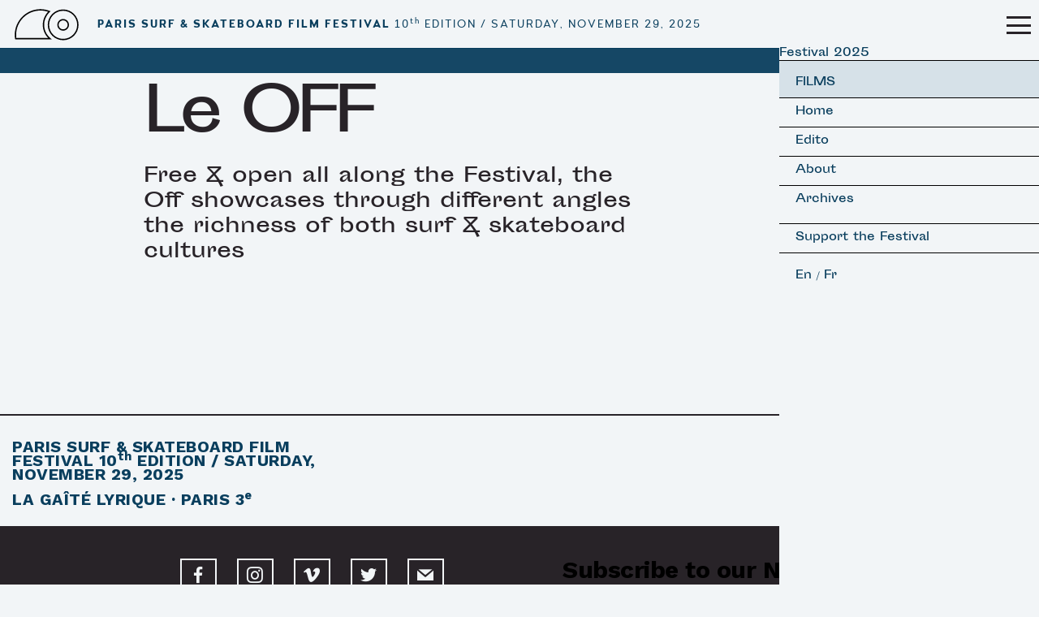

--- FILE ---
content_type: text/html; charset=utf-8
request_url: https://www.pssff.fr/le-off/article/greenance-trankiltrankil?lang=en
body_size: 7165
content:
<!DOCTYPE html PUBLIC "-//W3C//DTD XHTML 1.0 Transitional//EN" "http://www.w3.org/TR/xhtml1/DTD/xhtml1-transitional.dtd">
<!--[if lt IE 7 ]> <html dir="ltr" lang="fr" xmlns="http://www.w3.org/1999/xhtml" xml:lang="fr" class="ltr fr no-js ie ie6"> <![endif]-->
<!--[if IE 7 ]> <html dir="ltr" lang="fr" xmlns="http://www.w3.org/1999/xhtml" xml:lang="fr" class="ltr fr no-js ie ie7"> <![endif]-->
<!--[if IE 8 ]> <html dir="ltr" lang="fr" xmlns="http://www.w3.org/1999/xhtml" xml:lang="fr" class="ltr fr no-js ie ie8"> <![endif]-->
<!--[if IE 9 ]> <html dir="ltr" lang="fr" xmlns="http://www.w3.org/1999/xhtml" xml:lang="fr" class="ltr fr no-js ie ie9"> <![endif]-->
<!--[if (gt IE 9)|!(IE)]><!--> <html dir="ltr" lang="fr" xmlns="http://www.w3.org/1999/xhtml" xml:lang="fr" class="ltr fr no-js"> <!--<![endif]-->
<head>
<base href="https://www.pssff.fr/">
<script type='text/javascript'>/*<![CDATA[*/(function(H){H.className=H.className.replace(/\bno-js\b/,'js')})(document.documentElement);/*]]>*/</script>
  <title>Paris Surf &amp; Skateboard Film Festival - The first french film festival inspired by surf and skateboarding.</title>
  <meta name="description" content="The PSSFF is preparing its third edition which will take place September 27th to 30th 2018 at the Lieu Secret (Cinema l’Entrepot), Paris 14. A (…)" />
  <meta http-equiv="Content-Type" content="text/html; charset=utf-8" />
<meta name="viewport" content="width=device-width, initial-scale=1" />


<link rel="alternate" type="application/rss+xml" title="Subscribe to the whole site" href="spip.php?page=backend" />





<link rel="stylesheet" href="squelettes-dist/css/spip.css" type="text/css" />
<script>
var mediabox_settings={"auto_detect":true,"ns":"box","tt_img":true,"sel_g":"#documents_portfolio a[type='image\/jpeg'],#documents_portfolio a[type='image\/png'],#documents_portfolio a[type='image\/gif']","sel_c":".mediabox","str_ssStart":"Slideshow","str_ssStop":"Stop","str_cur":"{current}\/{total}","str_prev":"Previous","str_next":"Next","str_close":"Close","str_loading":"Loading\u2026","str_petc":"Press \u2019Esc\u2019 to close","str_dialTitDef":"Dialogue box","str_dialTitMed":"Media display","splash_url":"","lity":{"skin":"_simple-dark","maxWidth":"90%","maxHeight":"90%","minWidth":"400px","minHeight":"","slideshow_speed":"2500","opacite":"0.9","defaultCaptionState":"expanded"}};
</script>
<!-- insert_head_css -->
<link rel="stylesheet" href="plugins-dist/mediabox/lib/lity/lity.css?1760097226" type="text/css" media="all" />
<link rel="stylesheet" href="plugins-dist/mediabox/lity/css/lity.mediabox.css?1760097226" type="text/css" media="all" />
<link rel="stylesheet" href="plugins-dist/mediabox/lity/skins/_simple-dark/lity.css?1760097226" type="text/css" media="all" /><link rel='stylesheet' type='text/css' media='all' href='plugins-dist/porte_plume/css/barre_outils.css?1760097226' />
<link rel='stylesheet' type='text/css' media='all' href='local/cache-css/cssdyn-css_barre_outils_icones_css-58c709c0.css?1760138299' />

<link rel="stylesheet" href="plugins/auto/gis/v5.5.0/lib/leaflet/dist/leaflet.css" />
<link rel="stylesheet" href="plugins/auto/gis/v5.5.0/lib/leaflet/plugins/leaflet-plugins.css" />
<link rel="stylesheet" href="plugins/auto/gis/v5.5.0/lib/leaflet/plugins/leaflet.markercluster.css" />
<link rel="stylesheet" href="plugins/auto/gis/v5.5.0/css/leaflet_nodirection.css" /><link rel="stylesheet" type="text/css" href="plugins/auto/agenda/v5.1.0/css/spip.agenda.css" />
<link rel='stylesheet' type='text/css' media='all' href='plugins/auto/image_responsive/v11.3.0/image_responsive.css'>
<link rel="stylesheet" href="plugins/auto/media/v1.6.0/css/media.css" type="text/css" media="all" /><link rel="stylesheet" type="text/css" href="plugins/auto/oembed/v3.4.0/css/oembed.css?1739546278" />



<link href='https://fonts.googleapis.com/css?family=Montserrat:400,700' rel='stylesheet' type='text/css'>
<link rel="stylesheet" href="squelettes/css/polices.css" type="text/css" />
<link href="http://cloud.typenetwork.com/projects/455/fontface.css/" rel="stylesheet" type="text/css">
<link href="https://fonts.googleapis.com/css?family=Work+Sans:400,700&display=swap&subset=latin-ext" rel="stylesheet"> 



<script src="prive/javascript/jquery.js?1760094112" type="text/javascript"></script>

<script src="prive/javascript/jquery.form.js?1760094112" type="text/javascript"></script>

<script src="prive/javascript/jquery.autosave.js?1760094112" type="text/javascript"></script>

<script src="prive/javascript/jquery.placeholder-label.js?1760094112" type="text/javascript"></script>

<script src="prive/javascript/ajaxCallback.js?1760094112" type="text/javascript"></script>

<script src="prive/javascript/js.cookie.js?1760094112" type="text/javascript"></script>
<!-- insert_head -->
<script src="plugins-dist/mediabox/lib/lity/lity.js?1760097226" type="text/javascript"></script>
<script src="plugins-dist/mediabox/lity/js/lity.mediabox.js?1760097226" type="text/javascript"></script>
<script src="plugins-dist/mediabox/javascript/spip.mediabox.js?1760097226" type="text/javascript"></script><script type='text/javascript' src='plugins-dist/porte_plume/javascript/jquery.markitup_pour_spip.js?1760097226'></script>
<script type='text/javascript' src='plugins-dist/porte_plume/javascript/jquery.previsu_spip.js?1760097226'></script>
<script type='text/javascript' src='local/cache-js/jsdyn-javascript_porte_plume_start_js-1430016e.js?1760138344'></script>
<script src="https://www.pssff.fr/plugins/auto/ancresdouces/v3.0.0/js/jquery.scrollto.js" type="text/javascript"></script><script src="https://www.pssff.fr/plugins/auto/ancresdouces/v3.0.0/js/jquery.localscroll.js" type="text/javascript"></script><script type="text/javascript">/* <![CDATA[ */
function ancre_douce_init() {
	if (typeof jQuery.localScroll=="function") {
		jQuery.localScroll({autoscroll:false, hash:true, onAfter:function(anchor, settings){ 
			jQuery(anchor).attr('tabindex', -1).on('blur focusout', function () {
				// when focus leaves this element, 
				// remove the tabindex attribute
				jQuery(this).removeAttr('tabindex');
			}).focus();
		}});
	}
}
if (window.jQuery) jQuery(document).ready(function() {
	ancre_douce_init();
	onAjaxLoad(ancre_douce_init);
});
/* ]]> */</script><script>htactif=1;document.createElement('picture'); var image_responsive_retina_hq = 0;</script><script>image_responsive_retina_hq = 1;</script>
<script type='text/javascript' src='plugins/auto/image_responsive/v11.3.0/javascript/rAF.js'></script>
<script type='text/javascript' src='plugins/auto/image_responsive/v11.3.0/javascript/jquery.smartresize.js'></script>
<script type='text/javascript' src='plugins/auto/image_responsive/v11.3.0/javascript/image_responsive.js'></script>
		<script type='text/javascript' src='plugins/auto/image_responsive/v11.3.0/javascript/picturefill.js'></script>






<!-- bxSlider Javascript file -->

<!-- bxSlider CSS file -->

 <!-- bxSlider personnalisation -->



  <script>
 $(document).ready(function(){ $('.submit').attr('name','submit_1'); $('.submit').attr('id','submit_1');
 $('<label for="submit_1" class="voismoi buttenvoi"><span title="envoyer" aria-hidden="true">➜</span></label>').appendTo ('.editer_input_1');
 });
  </script>   <link rel="stylesheet" href="local/cache-less/lesspssff-cssify-0a2956c.css?1764718408" type="text/css" />
     <script src="squelettes/js/jquery.sticky.js" type="text/javascript"></script>
	<script>
	  $(document).ready(function(){
		$(".sticker").sticky({topSpacing:0});
	  });
	</script>
	 <script>
	  $(document).ready(function(){
		$('div[id=extra][class=btt]').hide();
		  $(window).scroll(function() {
			  var scrollTop = $(window).scrollTop();
			  if ( scrollTop > $('section[id=edito]').offset().top ) { 
				$('div[id=extra][class=btt]').show();
			  }
			   if ( scrollTop < $('section[id=edito]').offset().top ) { 
				$('div[id=extra][class=btt]').hide();
			  }
			  return false;
			});
		});
	  </script>
	      <script>
	  $(document).ready(function(){
	  	  $('#navigation li').removeClass("active");
	  $(window).scroll(function() {
	  $('#navigation a').each(function () {
		  var 
		  scrollTop = $(window).scrollTop(),
		  lacible = $(this).attr("rel");
		  if ( scrollTop >= $('#'+lacible+'').offset().top-15 && scrollTop < $('#'+lacible+'').offset().top + $('#'+lacible+'').height()) { 
			$('#navigation li').removeClass("active");
			$(this).parent().addClass("active");
		  }
		  else {
			$(this).parent().removeClass("active");
		  }
		  });
		});
	});
		  </script>
		
		<script>
		$(document).ready(function(){
		$('#toggleburger')[0].checked = false;
		if ($('#toggleburger').prop('checked')==false) {$("#navig_generale").addClass("navcollapse");};
		$("#toggleburger").change(function(){ 
			var
			coche = $("#toggleburger").is(':checked');
			if (coche == 1){
				$("#navig_generale").removeClass("navcollapse");
				$('.togglenav').addClass("cross-button");
				}
			else {
				$("#navig_generale").addClass("navcollapse");
				$('.togglenav').removeClass("cross-button");
			};
		});
		});
		</script>



<link rel='stylesheet' href='plugins/auto/saisies/v5.16.2/css/saisies.css?1758571634' type='text/css' media='all' />

<script type='text/javascript' src='plugins/auto/saisies/v5.16.2/javascript/saisies.js?1758571634'></script>
</head>
<body class="pas_surlignable">
	<section class="fdblanc headersite">
<div class="menulogo">
<a href="https://www.pssff.fr"><svg xmlns="http://www.w3.org/2000/svg" version="1.1" class="icone_svg" viewBox="0 0 2300 1500" enable-background="new 0 0 2300 1500" xml:space="preserve" focusable="false" role="img" aria-labelledby="img-svg-title-69a6" width="100" height="60"><title id="img-svg-title-69a6">Paris Surf &amp; Skateboard Film Festival</title>


   <path
   style="fill:#000000;fill-rule:nonzero"
   d="m 941.54492,244.54492 c -470.9744,0 -854.503904,383.53596 -854.503904,854.50978 0,40.6526 3.06401,81.6006 8.83789,122.0039 l 5.197834,29.8047 18.49943,0 H 1323.7383 l -48.1856,-39.8418 c -133.3472,-110.2504 -209.6445,-272.13075 -209.6445,-445.06056 0,-162.20259 68.8754,-317.85381 188.9512,-427.11328 l 26.9844,-24.55274 -34.0547,-13.08984 C 1150.0067,263.61866 1046.903,244.54492 941.54492,244.54492 Z m 0,45 c 87.97108,0 174.05158,14.018 256.60938,41.66211 -113.0478,115.84443 -177.2461,272.12438 -177.2461,434.75391 0,166.39001 65.9854,323.61676 182.4316,439.90236 H 139.21875 c -4.66861,-35.43 -7.17773,-71.2709 -7.17773,-106.8086 0,-446.56737 362.93635,-809.50978 809.5039,-809.50978 z"
	/>
   <path
   style="fill:#000000;fill-rule:nonzero"
   d="m 1698.9922,253.10742 c -282.5832,0 -512.8535,230.26621 -512.8535,512.85547 0,282.57021 230.2703,512.83401 512.8535,512.83401 282.5755,0 512.834,-230.2645 512.834,-512.83401 0,-282.58818 -230.2585,-512.85547 -512.834,-512.85547 z m 0,45 c 258.1681,0 467.834,209.67257 467.834,467.85547 0,258.16241 -209.6659,467.83401 -467.834,467.83401 -258.1766,0 -467.8535,-209.6723 -467.8535,-467.83401 0,-258.18251 209.6769,-467.85547 467.8535,-467.85547 z" />
	<path
	   style="fill:#000000;fill-rule:nonzero"
	   d="m 1698.9844,571.76953 c -106.8704,0 -194.1856,87.31294 -194.1856,194.18555 0,106.86652 87.3152,194.17969 194.1856,194.17969 106.868,0 194.1797,-87.31393 194.1797,-194.17969 0,-106.87174 -87.3116,-194.18555 -194.1797,-194.18555 z m 0,45 c 82.4607,0 149.1797,66.71905 149.1797,149.18555 0,82.45874 -66.719,149.17969 -149.1797,149.17969 -82.4638,0 -149.1856,-66.72171 -149.1856,-149.17969 0,-82.46587 66.7218,-149.18555 149.1856,-149.18555 z"
	 />
</svg></a>
</div>
<div class="nomsite">

	<p class="logofont cachesipetit"><span class="logofont-bold">Paris Surf &amp; Skateboard Film Festival</span> 10<sup>th</sup> Edition / Saturday, November 29, 2025
</p>

	<p class="logofont logofont-bold visiblesipetit">PSSFF 2026</p>
</div>
<!--<div id="lienslang" class="presnaviglang"><a class="groslien" href="/le-off/article/greenance-trankiltrankil?lang=en">En</a><a class="groslien" href="/le-off/article/greenance-trankiltrankil?lang=fr">Fr</a>
</div>-->
</section>	<section class="fdbleufonce headeradditionnel txtcenter">
<!--<a href="biarritz-session/" class="defilement h1-font nosouligne">Biarritz Session · 29, 30 avril, 1er mai 2022 · Cinéma Le Royal, Biarritz · Réservez vos places</a>
</section>

<section class="fdrose headeradditionnel txtcenter">
<a href="selection-officielle/" class="defilement h1-font nosouligne">La Billetterie est ouverte · Réservez vos places ! · The ticketing is open · Book now !</a>
</section>-->

<a href="https://billetterie.gaite-lyrique.net/index-css5-gaitelyriqueweb-pg1.html" class="defilement h1-font nosouligne"> La billetterie est ouverte &#183; R&#233;servez vos places ! &#183; The ticketting is open &#183; Book now ! </a>

</section>	<div id="menuburger">
	<label for="toggleburger" class="togglenav nav-button2"></label>
	<input type="checkbox" id="toggleburger" />
</div>
<section id="navig_generale">
	<ul class="menu-liste menu-items" data-depth="0">
		<li class="menu-entree item menu-items__item menu-items__item_texte-libre sub sousmenunav">
		<span class="texte_libre menu-items__texte">Festival 2025</span>
				<ul class="menu-liste menu-items" data-depth="1">
		<li class="menu-entree item menu-items__item menu-items__item_objet menu-items__item_rubrique cache sub sousmenunav">
		<a href="palmares-80/" class="menu-items__lien enblanc">Palmarès</a> 
		</li>
		<li class="menu-entree item menu-items__item menu-items__item_objet menu-items__item_rubrique itemmenunav togglessmenu fdbleuleger">
		<a href="selection-officielle/" class="menu-items__lien enblanc">Films</a> 
		</li>
		
		<li class="menu-entree item menu-items__item menu-items__item_objet menu-items__item_rubrique cache sub sousmenunav">
		<a href="jury-76/" class="menu-items__lien enblanc">Jury</a> 
		</li>
		<li class="menu-entree item menu-items__item menu-items__item_objet menu-items__item_rubrique cache sub sousmenunav on active">
		<a href="le-off/" class="menu-items__lien enblanc">Off</a> 
		</li>
		<li class="menu-entree item menu-items__item menu-items__item_objet menu-items__item_rubrique cache sub sousmenunav">
		<a href="partenaires-77/" class="menu-items__lien enblanc">Partners</a> 
		</li>
		<li class="menu-entree item menu-items__item menu-items__item_page-speciale agenda2021 cache sub sousmenunav">
		<a href="spip.php?page=agenda2021" class="menu-items__lien enblanc">Agenda</a> 
		</li>
		<li class="menu-entree item menu-items__item menu-items__item_lien cache sub sousmenunav">
		<a href="https://billetterie.seetickets.fr/index-css5-gaitelyriqueweb-pg1.html" class="menu-items__lien">Tickets</a> 
		</li>
		
	</ul> 
		</li>
		<li class="menu-entree item menu-items__item menu-items__item_accueil lienimage cachesiaccueil itemmenunav">
		<a href="https://www.pssff.fr" class="menu-items__lien">Home</a> 
		</li>
		<li class="menu-entree item menu-items__item menu-items__item_objet menu-items__item_rubrique menu_item itemmenunav">
		<a href="edito-86/" class="menu-items__lien menu_lien">Edito</a> 
		</li>
		<li class="menu-entree item menu-items__item menu-items__item_objet menu-items__item_rubrique cache menu_item itemmenunav">
		<a href="appel-a-films/" class="menu-items__lien menu_lien">Film submission</a> 
		</li>
		<li class="menu-entree item menu-items__item menu-items__item_objet menu-items__item_rubrique menu_item itemmenunav">
		<a href="a-propos/" class="menu-items__lien menu_lien">About</a> 
		</li>
		<li class="menu-entree item menu-items__item menu-items__item_texte-libre itemmenunav togglessmenu">
		<span class="texte_libre menu-items__texte">Archives</span>
				<ul class="menu-liste menu-items" data-depth="1">
		<li class="menu-entree item menu-items__item menu-items__item_objet menu-items__item_article sub sousmenunav">
		<a href="archives/article/edition-2023" class="menu-items__lien p-like">2024</a> 
		</li>
		<li class="menu-entree item menu-items__item menu-items__item_objet menu-items__item_article sub sousmenunav">
		<a href="archives/article/edition-2022-548" class="menu-items__lien p-like">2023</a> 
		</li>
		<li class="menu-entree item menu-items__item menu-items__item_objet menu-items__item_article sub sousmenunav">
		<a href="archives/article/edition-2022" class="menu-items__lien p-like">2022</a> 
		</li>
		<li class="menu-entree item menu-items__item menu-items__item_objet menu-items__item_article sub sousmenunav">
		<a href="archives/article/edition-2021" class="menu-items__lien p-like">2021</a> 
		</li>
		<li class="menu-entree item menu-items__item menu-items__item_objet menu-items__item_article sub sousmenunav">
		<a href="archives/article/edition-2020" class="menu-items__lien p-like">2020</a> 
		</li>
		<li class="menu-entree item menu-items__item menu-items__item_objet menu-items__item_article sub sousmenunav">
		<a href="archives/article/edition-2019" class="menu-items__lien p-like">2019</a> 
		</li>
		<li class="menu-entree item menu-items__item menu-items__item_objet menu-items__item_rubrique sub sousmenunav">
		<a href="archives/edition-2018/recap-2018/" class="menu-items__lien p-like">2018</a> 
		</li>
		<li class="menu-entree item menu-items__item menu-items__item_objet menu-items__item_rubrique sub sousmenunav">
		<a href="archives/edition-2017/" class="menu-items__lien p-like">2017</a> 
		</li>
		<li class="menu-entree item menu-items__item menu-items__item_objet menu-items__item_rubrique sub sousmenunav">
		<a href="archives/edition-2016/" class="menu-items__lien p-like">2016</a> 
		</li>
		
	</ul> 
		</li>
		<li class="menu-entree item menu-items__item menu-items__item_objet menu-items__item_rubrique cache menu_item itemmenunav">
		<a href="biarritz-session/" class="menu-items__lien menu_lien">Biarritz Session</a> 
		</li>
		<li class="menu-entree item menu-items__item menu-items__item_objet menu-items__item_rubrique menu_item itemmenunav">
		<a href="Soutenez-le-Festival/" class="menu-items__lien menu_lien">Support the Festival</a> 
		</li>
		
	</ul><div class="itemmenunav visiblesipetit">
			<p class="h1-font"><a href="/le-off/article/greenance-trankiltrankil?lang=en">En</a> / <a href="/le-off/article/greenance-trankiltrankil?lang=fr">Fr</a></p>
		</div>
		

		<!--<div class="fdrose mtl txtcenter ptl pbl">
		<a href="/le-off/article/greenance-trankiltrankil?lang=en&amp;page=agenda2021" class="h2-like h1-font enbleu nosouligne">Book your tickets !</a></div>-->
</section>		
</section>
<div class="page">

<!--<section class="panneau pleinelarg panneauentete fdnoir">
	
	<h1 class="crayon rubrique-titre-79 titreblocentete enblanc">Le OFF</h1>
	</div>
	<div class="troisquartslarg fdvert mt0 ptl">
		<h2 class="crayon rubrique-descriptif-79 exerguedeuxtiers">Free &amp; open all along the Festival, the Off showcases through different angles the richness of both surf &amp; skateboard cultures</h2>
		<div class="exerguedeuxtiers"><p>Toute la programmation du OFF est en libre accès.<br class='crayon rubrique-texte-79 ' />
Venez visiter les exposition, l’espace librairie et les stands de nos partenaires tous les jours pendant les horaires d’ouverture du festival.</p></div>
	</div>-->
<section class="panneau pleinelarg panneauentete"><!-- entete page -->
	<div class="troisquartslarg">
	
	<h1 class="bigh1 crayon rubrique-titre-79 ">Le OFF</h1>
	
	<div class="blocentete infos_entete"><span class="h3-like crayon rubrique-descriptif-79 "><p>Free &amp; open all along the Festival, the Off showcases through different angles the richness of both surf &amp; skateboard cultures</p></span></div>
	</div>
</section>

<section id="contenu_off" class="panneau troisquartslarg"><!-- contenu OFF -->


<!-- --------------------------------------------------------------------- -->
<!--               Les projections             -->

<!-- --------------------------------------------------------------------- -->
<!--               Les Expositions             -->


<!-- --------------------------------------------------------------------- -->
<!--               Les musiques             -->


<!-- --------------------------------------------------------------------- -->
<!--               Les talks             -->


<!-- --------------------------------------------------------------------- -->
<!--               Les anims             -->


<!-- --------------------------------------------------------------------- -->
<!--               Les shops             -->



</section><!-- contenu page -->

</div><!-- page -->
<section class="pleinelarg center">
<section class="panneau pleinelarg pieddepage bordhaut bordbas fdblanc">
<div class="grid-3-small-1 has-gutter-l ">
	
	<div class="griditem">
	
	<h4 class="">Paris Surf &amp; Skateboard Film Festival <span class="">10<sup>th</sup> Edition / Saturday, November 29, 2025
</span></h4>
	<h4 class="">La Gaîté Lyrique · Paris 3<sup>e</sup>
</h4>
	
	
	<!--<a href="https://www.cinemalentrepot.fr/evenement/2102180-paris-surf-and-skateboard-film-festival" class="h2-like mtl enbleu nosouligne">→ Book your tickets !</a>-->
	</div>
	<!--<div class="griditem">
	
	<a href="https://www.cinemalentrepot.fr/evenement/2026416-paris-surf-skateboard-film-festival-2022" target="_blank" alt=""><img src="IMG/gif/pssff22_gif_posters_small.gif"></a>
	
	</div>-->
	
	
	
</div>
</section><section class="panneau fdnoir" id="footersite" name="footersite">
<div class="grid-2-small-1">
	<div class="griditem center txtcenter">
		<!--<a href="mailto:contact@pssff.fr">contact@pssff.fr</a>-->
		<div class="rezosocio">
		<a href="https://www.facebook.com/Paris-Surf-Skateboard-Film-Festival-1519532605037173/" target="_blank" class="bouton bouton-rezos bouton-facebook"><span class="socicon socicon-facebook"></span></a>
		<a href="https://www.instagram.com/pssffofficial/" target="_blank" class="bouton bouton-rezos bouton-instagram"><span class="socicon socicon-instagram"></span></a>
		<a href="https://vimeo.com/user71070238" target="_blank" class="bouton bouton-rezos bouton-vimeo"><span class="socicon socicon-vimeo"></span></a>
		<a href="https://twitter.com/PSSFF2019" target="_blank" class="bouton bouton-rezos bouton-twitter"><span class="socicon socicon-twitter"></span></a>
		<a href="mailto:contact@pssff.fr" target="_blank" class="bouton bouton-rezos bouton-mail"><span class="socicon socicon-mail"></span></a>
		</div>
	</div>
	<div class="griditem center txtcenter"> 
	<div class="ajax">

<div class="
	formulaire_spip
	formulaire_formidable
	formulaire_formidable_1 formulaire_formidable_newsletter formulaire_formidable-1 "
	
																															id="formulaire_formidable_newsletter"
	>
	
	 
		
	
	 
	 
	<form method="post" action="/le-off/article/greenance-trankiltrankil?lang=en#formulaire_formidable_newsletter" enctype="multipart/form-data" data-resume_etapes_futures="null"><div>
				
				<span class="form-hidden"><input name="lang" value="en" type="hidden"
><input name='formulaire_action' type='hidden'
		value='formidable'><input name='formulaire_action_args' type='hidden'
		value='MsRvkqg5JQ7UvUi0TyxYxOuvgWr2+4aTA+6AZhY/Xk1TIYcystmOiyJm46FsB9a0ofPObUw1UxGgWePn+GuDHe77fF+3BADl0cwlMjSJaXvh'><input name='formulaire_action_sign' type='hidden'
		value=''><input type="hidden" name="id_formulaire" value="1"/>
<input type="hidden" name="formidable_afficher_apres" value="formulaire"/><input type='hidden' name='_jeton' value='920d2161d907fbcb7ecda04e3e7f7f97dcc120c91fd8a540ea21c845ae344e85' /><!--Saisies : bouton caché pour validation au clavier--><button type="submit" value="1" hidden tabindex="-1" style="display:none"></button><input type="hidden" name="bigup_retrouver_fichiers" value="*:1768979816:922926ac3340a83a1d99fcf49a45565cbea214e123132d5e41abf5cdc9686785" /></span>
				

				<div class="editer-groupe">
					
					 
					<!--!inserer_saisie_editer-->
		<div class="editer saisie_session_email" style="display: none;">
	<label for="give_me_your_email">Please leave this field empty:</label>
	<input type="text" class="text email" name="email_nobot" id="give_me_your_email" value="" size="10" />
</div><div class="editer editer_input_1 saisie_input" data-id="@570cbe572b7ac">
			
			<label  class="editer-label" for="champ_formidable_newsletter_input_1">Subscribe to our Newsletter</label>

			
			
			

			
			<input type="text" name="input_1" class="text" id="champ_formidable_newsletter_input_1" size="40" placeholder="e-mail address"  />
			

			
			

			
			</div>


 
<!--!inserer_saisie_editer-->
		<div class="editer editer_mechantrobot saisie_input">
			<style>.editer_mechantrobot{ display: none !important; }</style>
			<label  class="editer-label" for="champ_formidable_newsletter_mechantrobot">Please leave this field empty:</label>

			
			
			

			
			<input type="text" name="mechantrobot" class="text" id="champ_formidable_newsletter_mechantrobot"  />
			

			
			

			
			</div>
				</div>

				
				<!--extra-->
				<p class="boutons" >
	<span class="image_loading"></span>
	
	

	

	
	<button type="submit" class="submit submit_main" value="1" data-label_enregistrer="Submit"><span class="btn__label">Submit</span></button>
</p>			</div></form>
		

			
		
		</div>
 
	</div>

</div>
</div>
</section><!-- adressemail--><script src="squelettes/js/svg-injector.min.js" type="text/javascript"></script>
<script src="squelettes/js/svg-injector_options.js" type="text/javascript"></script>
<script type="text/javascript">$(window).load(function() {
  $("body").removeClass("preload");
});</script></section>
</body>
</html>


--- FILE ---
content_type: text/css
request_url: https://www.pssff.fr/plugins/auto/media/v1.6.0/css/media.css
body_size: 13
content:
.spip_doc_descriptif , .spip_doc_credits, .spip_doc_infos {
	clear: both;
	margin:0 auto;
	font-size: 0.9em;
}

--- FILE ---
content_type: text/css
request_url: https://www.pssff.fr/squelettes/css/polices.css
body_size: 886
content:
/* Generated by Font Squirrel (https://www.fontsquirrel.com) on April 7, 2016 */



@font-face {
    font-family: 'rhodemediumext';
    src: url('polices/rhodemediumextended-webfont.eot');
    src: url('polices/rhodemediumextended-webfont.eot?#iefix') format('embedded-opentype'),
	     url('polices/rhodemediumextended-webfont.svg#rhoderegular') format('svg'),
         url('polices/rhodemediumextended-webfont.woff2') format('woff2'),
         url('polices/rhodemediumextended-webfont.woff') format('woff'),
         url('polices/rhodemediumextended-webfont.ttf') format('truetype');
    font-weight: 500;
    font-style: normal;
}

@font-face {
    font-family: 'Trueno';
        src: url('https://fontlibrary.org/assets/fonts/trueno/f6125819e866b78711583d68298888ac/d8f492a668162b9db8250f8f154078a1/TruenoBold.otf') format('opentype');
    font-weight: bold;
    font-style: normal;
      }

@font-face {
    font-family: 'Trueno';
        src: url('https://fontlibrary.org/assets/fonts/trueno/f6125819e866b78711583d68298888ac/bf835d0c5d75bcea06bbc38eae005783/TruenoBoldItalic.otf') format('opentype');
    font-weight: bold;
    font-style: italic;
      }
	  

@font-face {
    font-family: 'Trueno';
        src: url('https://fontlibrary.org//assets/fonts/trueno/f6125819e866b78711583d68298888ac/e5a66b560e95611395f22797b5e02df9/TruenoLight.otf') format('opentype');
    font-weight: normal;
    font-style: normal;
      }

@font-face {
    font-family: 'Trueno';
        src: url('https://fontlibrary.org/assets/fonts/trueno/f6125819e866b78711583d68298888ac/138169115ca282f0e8c8b59b276b312b/TruenoLightItalic.otf') format('opentype');
    font-weight: normal;
    font-style: italic;
      }
	  
@font-face {
    font-family: 'display_beta';
    src: url('polices/displaybeta-bookultracondensed-webfont.woff2') format('woff2'),
         url('polices/displaybeta-bookultracondensed-webfont.woff') format('woff');
    font-weight: normal;
    font-style: normal;

}

@font-face {
    font-family: 'Metropolis';
    src: url('polices/Metropolis-Regular.woff') format('woff');
    font-weight: normal;
    font-style: normal;
}

@font-face {
    font-family: 'Metropolis';
    src: url('polices/Metropolis-RegularItalic.woff') format('woff');
    font-weight: normal;
    font-style: italic;
}

@font-face {
    font-family: 'Metropolis';
    src: url('polices/Metropolis-Bold.woff') format('woff');
    font-weight: bold;
    font-style: normal;
}

@font-face {
    font-family: 'Metropolis';
    src: url('polices/Metropolis-BoldItalic.woff') format('woff');
    font-weight: bold;
    font-style: italic;
}

@font-face {
    font-family: 'Metropolis';
    src: url('polices/Metropolis-ExtraLight.woff') format('woff');
    font-weight: 100;
    font-style: normal;
}

@font-face {
    font-family: 'Metropolis';
    src: url('polices/Metropolis-ExtraLightItalic.woff') format('woff');
    font-weight: 100;
    font-style: italic;
}

@font-face {
    font-family: 'Sporting Grotesque';
    src:    url('polices/Sporting_Grotesque-Regular_web.woff') format('woff'),
            url('polices/Sporting_Grotesque-Regular_web.woff2') format('woff2');
    font-weight: normal;
    font-style: normal;
}

@font-face {
    font-family: 'Sporting Grotesque';
    src:    url('polices/Sporting_Grotesque-Bold_web.woff') format('woff'),
            url('polices/Sporting_Grotesque-Bold_web.woff2') format('woff2');
    font-weight: bold;
    font-style: normal;
}

@font-face {
    font-family: 'woodfordbourne';
    src: url('polices/woodfordbourne-regular-webfont.woff2') format('woff2'),
         url('polices/woodfordbourne-regular-webfont.woff') format('woff');
    font-weight: normal;
    font-style: normal;

}

@font-face {
    font-family: 'woodfordbourne';
    src: url('polices/woodfordbourne-bold-webfont.woff2') format('woff2'),
         url('polices/woodfordbourne-bold-webfont.woff') format('woff');
    font-weight: bold;
    font-style: normal;

}


@font-face {
  font-family: 'Socicon';
  src:  url('polices/Socicon.eot?87visu');
  src:  url('polices/Socicon.eot?87visu#iefix') format('embedded-opentype'),
    url('polices/Socicon.woff2?87visu') format('woff2'),
    url('polices/Socicon.ttf?87visu') format('truetype'),
    url('polices/Socicon.woff?87visu') format('woff'),
    url('polices/Socicon.svg?87visu#Socicon') format('svg');
  font-weight: normal;
  font-style: normal;
}

[class^="socicon-"], [class*=" socicon-"] {
  /* use !important to prevent issues with browser extensions that change fonts */
  font-family: 'Socicon' !important;
  speak: none;
  font-style: normal;
  font-weight: normal;
  font-variant: normal;
  text-transform: none;
  line-height: 1;

  /* Better Font Rendering =========== */
  -webkit-font-smoothing: antialiased;
  -moz-osx-font-smoothing: grayscale;
}

--- FILE ---
content_type: text/css
request_url: https://www.pssff.fr/local/cache-less/lesspssff-cssify-0a2956c.css?1764718408
body_size: 9579
content:
/*
#@squelettes/css/lesspssff.less
*/
@import url(/squelettes/css/knacss.css);
/* feuille de style less pour le pssff */
/* affichage permanent des boutons SPIP */
.spip-admin-bloc,
.spip-admin-float {
  z-index: 999 !important;
}
/* !!! correction bug knacss fr dans html */
html.fr {
  float: none;
}
/* les couleurs */
.enrouge {
  color: #ef4733;
  border-color: #ef4733;
}
.enrouge .iconsvg .introue,
.enrouge .iconsvg .extroue,
.enrouge .iconsvg .aileron {
  stroke: #ef4733;
}
.envert {
  color: #009869;
  border-color: #009869;
}
.envert .iconsvg .introue,
.envert .iconsvg .extroue,
.envert .iconsvg .aileron {
  stroke: #009869;
}
.envertclair {
  color: #acfdc3;
  border-color: #acfdc3;
}
.envertclair .iconsvg .introue,
.envertclair .iconsvg .extroue,
.envertclair .iconsvg .aileron {
  stroke: #acfdc3;
}
.enbleu {
  color: #51b2e5;
  border-color: #51b2e5;
}
.enbleu .iconsvg .introue,
.enbleu .iconsvg .extroue,
.enbleu .iconsvg .aileron {
  stroke: #51b2e5;
}
.enbleu2 {
  color: #2db7c5;
  border-color: #2db7c5;
}
.enbleu2 .iconsvg .introue,
.enbleu2 .iconsvg .extroue,
.enbleu2 .iconsvg .aileron {
  stroke: #2db7c5;
}
.enrose {
  color: #f8c4ae;
  border-color: #f8c4ae;
}
.enrose .iconsvg .introue,
.enrose .iconsvg .extroue,
.enrose .iconsvg .aileron {
  stroke: #f8c4ae;
}
.enjaune {
  color: #f7d13b;
  border-color: #f7d13b;
}
.enjaune .iconsvg .introue,
.enjaune .iconsvg .extroue,
.enjaune .iconsvg .aileron {
  stroke: #f7d13b;
}
.ennoir {
  color: #282328;
  border-color: #282328;
}
.ennoir .iconsvg .introue,
.ennoir .iconsvg .extroue,
.ennoir .iconsvg .aileron {
  stroke: #282328;
}
.enblanc {
  color: #f2f5f7;
  border-color: #f2f5f7;
}
.enblanc .iconsvg .introue,
.enblanc .iconsvg .extroue,
.enblanc .iconsvg .aileron {
  stroke: #f2f5f7;
}
.enbleufonce {
  color: #093e5d;
  border-color: #093e5d;
}
.enbleufonce .iconsvg .introue,
.enbleufonce .iconsvg .extroue,
.enbleufonce .iconsvg .aileron {
  stroke: #093e5d;
}
.sstitrenbleu h3 {
  color: #2db7c5;
}
.sstitrenrose h3 {
  color: #f8c4ae;
}
.fdrose {
  background-color: #f8c4ae;
}
.fdrouge {
  background-color: #ef4733;
}
.fdvert {
  background-color: #009869;
}
.fdvertclair {
  background-color: #acfdc3;
}
.fdbleu {
  background-color: #51b2e5;
}
.fdbleuleger {
  background-color: #d6e1e8;
}
.fdblanc,
.fdnoir .fdblanc {
  background-color: #f2f5f7;
  color: #282328;
  border-color: #282328;
}
.fdblanc .iconsvg .introue,
.fdnoir .fdblanc .iconsvg .introue,
.fdblanc .iconsvg .extroue,
.fdnoir .fdblanc .iconsvg .extroue,
.fdblanc .iconsvg .aileron,
.fdnoir .fdblanc .iconsvg .aileron {
  stroke: #282328;
}
.fdblanc a,
.fdnoir .fdblanc a {
  color: #282328;
  border-color: #282328;
}
.fdblanc a .iconsvg .introue,
.fdnoir .fdblanc a .iconsvg .introue,
.fdblanc a .iconsvg .extroue,
.fdnoir .fdblanc a .iconsvg .extroue,
.fdblanc a .iconsvg .aileron,
.fdnoir .fdblanc a .iconsvg .aileron {
  stroke: #282328;
}
.fdnoir,
.fdblanc .fdnoir {
  background-color: #282328 !important;
  color: #f2f5f7;
  border-color: #f2f5f7;
}
.fdnoir .iconsvg .introue,
.fdblanc .fdnoir .iconsvg .introue,
.fdnoir .iconsvg .extroue,
.fdblanc .fdnoir .iconsvg .extroue,
.fdnoir .iconsvg .aileron,
.fdblanc .fdnoir .iconsvg .aileron {
  stroke: #f2f5f7;
}
.fdnoir a,
.fdblanc .fdnoir a {
  color: #f2f5f7;
  border-color: #f2f5f7;
}
.fdnoir a .iconsvg .introue,
.fdblanc .fdnoir a .iconsvg .introue,
.fdnoir a .iconsvg .extroue,
.fdblanc .fdnoir a .iconsvg .extroue,
.fdnoir a .iconsvg .aileron,
.fdblanc .fdnoir a .iconsvg .aileron {
  stroke: #f2f5f7;
}
.fdblanc,
.fdbleufonce .fdblanc {
  background-color: #f2f5f7;
  color: #093e5d;
  border-color: #093e5d;
}
.fdblanc .iconsvg .introue,
.fdbleufonce .fdblanc .iconsvg .introue,
.fdblanc .iconsvg .extroue,
.fdbleufonce .fdblanc .iconsvg .extroue,
.fdblanc .iconsvg .aileron,
.fdbleufonce .fdblanc .iconsvg .aileron {
  stroke: #093e5d;
}
.fdblanc a,
.fdbleufonce .fdblanc a {
  color: #093e5d;
  border-color: #093e5d;
}
.fdblanc a .iconsvg .introue,
.fdbleufonce .fdblanc a .iconsvg .introue,
.fdblanc a .iconsvg .extroue,
.fdbleufonce .fdblanc a .iconsvg .extroue,
.fdblanc a .iconsvg .aileron,
.fdbleufonce .fdblanc a .iconsvg .aileron {
  stroke: #093e5d;
}
.fdbleufonce,
.fdblanc .fdbleufonce {
  background-color: #093e5d !important;
  color: #f2f5f7;
  border-color: #f2f5f7;
}
.fdbleufonce .iconsvg .introue,
.fdblanc .fdbleufonce .iconsvg .introue,
.fdbleufonce .iconsvg .extroue,
.fdblanc .fdbleufonce .iconsvg .extroue,
.fdbleufonce .iconsvg .aileron,
.fdblanc .fdbleufonce .iconsvg .aileron {
  stroke: #f2f5f7;
}
.fdbleufonce a,
.fdblanc .fdbleufonce a {
  color: #f2f5f7;
  border-color: #f2f5f7;
}
.fdbleufonce a .iconsvg .introue,
.fdblanc .fdbleufonce a .iconsvg .introue,
.fdbleufonce a .iconsvg .extroue,
.fdblanc .fdbleufonce a .iconsvg .extroue,
.fdbleufonce a .iconsvg .aileron,
.fdblanc .fdbleufonce a .iconsvg .aileron {
  stroke: #f2f5f7;
}
.fdbleufonce .iconsvg,
.fdblanc .fdbleufonce .iconsvg {
  stroke: #d6e1e8 !important;
}
.fdbleufonce .logosvg > *,
.fdblanc .fdbleufonce .logosvg > * {
  fill: #d6e1e8 !important;
}
.fdjaune {
  background-color: #f7d13b;
}
.fdjaune2 {
  background-color: #ffed00;
}
.fdgris {
  background-color: #999999;
}
.fdsepia {
  background-color: #fedea7;
}
.on_gris {
  color: #999999;
}
.on_jaune {
  color: #ffed00;
}
.ensepia {
  color: #fedea7;
}
.ensepia a {
  color: #fedea7 !important;
}
/* background degrade pssff 2019 */
.fd_degrade_pssff19_full {
  background: #008089;
  /* Old browsers */
  background: -moz-linear-gradient(left, #008089 0%, #008089 12%, #00989e 12%, #00989e 25%, #00a6a6 25%, #00a6a6 37%, #44b8af 37%, #44b8af 50%, #c22718 50%, #c22718 63%, #d8442d 63%, #d8442d 75%, #eb601d 75%, #eb601d 88%, #f59d19 88%);
  /* FF3.6-15 */
  background: -webkit-linear-gradient(left, #008089 0%, #008089 12%, #00989e 12%, #00989e 25%, #00a6a6 25%, #00a6a6 37%, #44b8af 37%, #44b8af 50%, #c22718 50%, #c22718 63%, #d8442d 63%, #d8442d 75%, #eb601d 75%, #eb601d 88%, #f59d19 88%);
  /* Chrome10-25,Safari5.1-6 */
  background: linear-gradient(to right, #008089 0%, #008089 12%, #00989e 12%, #00989e 25%, #00a6a6 25%, #00a6a6 37%, #44b8af 37%, #44b8af 50%, #c22718 50%, #c22718 63%, #d8442d 63%, #d8442d 75%, #eb601d 75%, #eb601d 88%, #f59d19 88%);
  /* W3C, IE10+, FF16+, Chrome26+, Opera12+, Safari7+ */
  background-size: 100% 10% !important;
  background-position: bottom !important;
  background-attachment: scroll !important;
  background-repeat: no-repeat !important;
}
.fd_degrade_pssff19_surf {
  background-position: bottom !important;
  background-attachment: scroll !important;
  background-size: 100% 10% !important;
  background-repeat: no-repeat !important;
  background: #008089;
  /* Old browsers */
  background: -moz-linear-gradient(left, #008089 0%, #008089 25%, #00989e 25%, #00989e 50%, #00a6a6 50%, #00a6a6 75%, #44b8af 75%);
  /* FF3.6-15 */
  background: -webkit-linear-gradient(left, #008089 0%, #008089 25%, #00989e 25%, #00989e 50%, #00a6a6 50%, #00a6a6 75%, #44b8af 75%);
  /* Chrome10-25,Safari5.1-6 */
  background: linear-gradient(to right, #008089 0%, #008089 25%, #00989e 25%, #00989e 50%, #00a6a6 50%, #00a6a6 75%, #44b8af 75%);
  /* W3C, IE10+, FF16+, Chrome26+, Opera12+, Safari7+ */
}
.fd_degrade_pssff19_skate {
  background-position: bottom !important;
  background-attachment: scroll !important;
  background-size: 100% 10% !important;
  background-repeat: no-repeat !important;
  background: #008089;
  /* Old browsers */
  background: -moz-linear-gradient(left, #c22718 0%, #c22718 25%, #d8442d 25%, #d8442d 50%, #eb601d 50%, #eb601d 75%, #f59d19 75%);
  /* FF3.6-15 */
  background: -webkit-linear-gradient(left, #c22718 0%, #c22718 25%, #d8442d 25%, #d8442d 50%, #eb601d 50%, #eb601d 75%, #f59d19 75%);
  /* Chrome10-25,Safari5.1-6 */
  background: linear-gradient(to right, #c22718 0%, #c22718 25%, #d8442d 25%, #d8442d 50%, #eb601d 50%, #eb601d 75%, #f59d19 75%);
  /* W3C, IE10+, FF16+, Chrome26+, Opera12+, Safari7+ */
}
.fd_degrade_100pc {
  background-size: 100% 100% !important;
}
.fd_degrade_big {
  background-size: 100% 20% !important;
}
.fd_degrade_small {
  background-size: 100% 5% !important;
}
/* mode de fusion */
.fusionmult {
  mix-blend-mode: multiply;
}
.imagenb img {
  filter: grayscale(100%);
}
html {
  width: 100%;
  margin: 0;
}
body {
  border-color: #282328;
  background-color: #f2f5f7;
  color: #093e5d;
  border-color: #093e5d;
  color: #282328;
  width: 100%;
  margin: 0;
  font-size: 1.4rem;
}
body .iconsvg .introue,
body .iconsvg .extroue,
body .iconsvg .aileron {
  stroke: #282328;
}
body a {
  color: #282328;
  border-color: #282328;
}
body a .iconsvg .introue,
body a .iconsvg .extroue,
body a .iconsvg .aileron {
  stroke: #282328;
}
body .iconsvg .introue,
body .iconsvg .extroue,
body .iconsvg .aileron {
  stroke: #093e5d;
}
body a {
  color: #093e5d;
  border-color: #093e5d;
}
body a .iconsvg .introue,
body a .iconsvg .extroue,
body a .iconsvg .aileron {
  stroke: #093e5d;
}
.preload * {
  -webkit-transition: none !important;
  -moz-transition: none !important;
  -ms-transition: none !important;
  -o-transition: none !important;
}
/*body {padding-top: 6rem;}*/
.page {
  width: 100%;
  margin: 6rem auto 0 auto;
  max-width: 1440px;
  padding: 0 .75rem 2rem;
  min-height: 450px;
}
/*body.page_presentation .imghome, body.page_presentation .entetepage, body.page_press #contenu {margin-top: 6rem;}*/
@media (max-width: 640px) {
  .page {
    display: block !important;
    float: none !important;
    clear: none !important;
    width: 100% !important;
    margin-left: 0 !important;
    margin-right: 0 !important;
    border: 0;
    padding: 0 .75rem;
    overflow: hidden;
  }
}
.panneau {
  width: auto;
  box-sizing: border-box;
  overflow: hidden;
  padding: 0 1.5rem;
  padding-top: 4rem;
}
@media (max-width: 480px) {
  .panneau {
    padding-top: 2.5rem;
  }
}
/* supprimer l'espace sous la barre d'entete*/
.panneauentete {
  padding-top: 5rem;
}
.pleinecran {
  min-height: 100vh;
}
.demiecran {
  height: 50vh;
}
.fulllarg {
  width: 100%;
  text-align: center;
}
.fulllarg img {
  margin-left: auto;
  margin-right: auto;
  width: 100%;
}
.pleinelarg {
  width: 100% !important;
  /*max-width: 1440px !important;*/
}
.deuxtierslarg {
  max-width: 66% !important;
  margin: 0 auto;
}
.troisquartslarg {
  max-width: 75% !important;
  margin: 0 auto;
}
.exergueuntiers {
  max-width: 50% !important;
}
.exerguedeuxtiers {
  max-width: 66% !important;
}
@media (max-width: 640px) {
  .deuxtierslarg,
  .troisquartslarg,
  .exergueuntiers,
  .exerguedeuxtiers,
  .fulllarg {
    max-width: 100% !important;
  }
}
.blocextrapadding {
  padding: 2rem;
}
@media (max-width: 460px) {
  .blocextrapadding {
    padding: .5rem;
  }
}
.pieddepage {
  margin-top: 0rem;
  padding-top: 3rem !important;
  margin-bottom: -5rem;
}
.pieddepage p {
  font-size: .85em;
}
.videocontainer {
  height: 100%;
}
.videocontainer > video {
  max-height: 100%;
}
.conteneurphoto250 {
  width: 250px !important;
}
.logocontainer {
  display: grid;
  grid-auto-flow: dense;
  grid-template-columns: repeat(13, 1fr);
  align-items: center;
  /*justify-content: stretch;*/
}
.logocontainer [class*="col-2"] {
  grid-column: auto / span 2;
}
.logocontainer [class*="col-3"] {
  grid-column: auto / span 3;
}
.logocontainer [class*="col-4"] {
  grid-column: auto / span 4;
}
@media (min-width: 341px) and (max-width: 640px) {
  .logocontainer {
    grid-template-columns: repeat(6, 1fr);
  }
  .logocontainer [class*="col-2-small-1"] {
    grid-column: auto / span 1;
  }
  .logocontainer [class*="col-3-small-1"] {
    grid-column: auto / span 1;
  }
  .logocontainer [class*="col-4-small-2"] {
    grid-column: auto / span 2;
  }
}
@media (max-width: 340px) {
  .logocontainer {
    grid-template-columns: repeat(3, 1fr);
  }
  .logocontainer [class*="col-2-small-1"] {
    grid-column: auto / span 1;
  }
  .logocontainer [class*="col-3-small-1"] {
    grid-column: auto / span 1;
  }
  .logocontainer [class*="col-4-small-2"] {
    grid-column: auto / span 1;
  }
}
.logospartners {
  max-width: 350px;
  align-self: center;
}
.logospartners a {
  height: 100%;
  line-height: 100%;
}
@media (max-width: 480px) {
  .logospartners {
    max-width: 150px;
  }
}
body.page_presentation .logospartners {
  max-width: 340px;
}
.logospartners img {
  mix-blend-mode: multiply;
}
.fullbord {
  border: 2px solid #282328;
}
.nobord {
  border: none;
}
.borddroit {
  border-right: 2px solid #282328;
}
.bordbas {
  border-bottom: 2px solid #282328;
  padding-bottom: 1rem;
}
.bordhaut {
  border-top: 2px solid #282328;
  padding-top: 1rem;
}
.nohyphens {
  word-break: keep-all;
  hyphens: none;
  -webkit-hyphens: none;
  -moz-hyphens: none;
  -ms-hyphens: none;
}
.nosouligne {
  text-decoration: none !important;
}
.minus {
  text-transform: lowercase;
}
.minus:first-child {
  text-transform: capitalize;
}
.imgdefond {
  background-attachment: fixed;
  background-repeat: no-repeat;
}
.vign8video a {
  display: inline-block;
}
.vign8_jury {
  max-width: 250px;
  margin: 1rem;
}
.vign8_jury img {
  max-width: 100%;
}
.butt_resa {
  text-align: center;
  margin: 1rem auto;
  padding: .5rem;
  width: 50%;
}
.butt_resa p {
  margin: 0;
  padding: 0;
  font-size: .9em;
}
.butt_resa a {
  display: block;
  text-decoration: none;
  color: #f2f5f7;
  border-color: #f2f5f7;
}
.butt_resa a .iconsvg .introue,
.butt_resa a .iconsvg .extroue,
.butt_resa a .iconsvg .aileron {
  stroke: #f2f5f7;
}
.butt_resa a:hover {
  text-decoration: underline;
}
.margentete {
  margin-top: 13rem;
}
@media (max-width: 800px) {
  .margentete {
    margin-top: 2rem;
  }
}
.barrelogosfooter {
  max-width: 75% !important;
  margin: 0 auto;
}
@media (max-width: 800px) {
  .barrelogosfooter {
    max-width: 100% !important;
  }
}
/* effet de hover sur vignettes */
.lienanime {
  position: relative;
  overflow: hidden;
}
.lienanime::before {
  opacity: 0;
  margin-top: 100%;
  padding-top: 0;
}
.lienanime::before {
  background: rgba(242, 245, 247, 0.55);
}
.lienanime::before {
  content: "+";
  font-family: 'Sporting Grotesque';
  font-style: Normal;
  font-weight: Normal;
  font-weight: normal;
  font-size: 3.5rem;
  line-height: 1;
  word-wrap: normal;
  text-rendering: geometricPrecision;
  word-wrap: keep-all;
  word-break: keep-all;
  -webkit-word-wrap: keep-all;
  -webkit-word-break: keep-all;
  hyphens: none;
  -webkit-hyphens: none;
  -moz-hyphens: none;
  -ms-hyphens: none;
  -o-hyphens: none;
  line-height: 33%;
  padding-top: 33%;
  color: #093e5d;
  position: absolute;
  top: 0;
  bottom: 0;
  left: 0;
  right: 0;
  z-index: 10;
  -webkit-transition: all 0.75s ease, -webkit-transform 0.75s ease;
  transition: all 0.75s ease, -webkit-transform 0.75s ease;
  transition: all .75s ease, transform .75s ease;
  transition: all 0.75s ease, transform 0.75s ease, -webkit-transform 0.75s ease;
}
.lienanime::before::selection {
  background: #f8c4ae;
  color: #093e5d;
}
.lienanime::before::-moz-selection {
  background: #f8c4ae;
  color: #093e5d;
}
.lienversvideo,
.lienversphoto {
  display: block;
  text-align: center;
}
a.lienversvideo .lienanime::before {
  content: "\25B6";
}
a.lienversphoto .lienanime::before {
  content: "+";
}
a.lienversvideo:hover .lienanime::before,
a.lienversphoto:hover .lienanime::before {
  background-color: #f8c4ae;
  opacity: .85;
  margin-top: 0;
}
/* typo */
.metropolis {
  font-family: 'Metropolis', Helvetica, Arial, sans-serif;
  font-style: Normal;
  font-weight: Normal;
}
.worksans {
  font-family: 'Work Sans', Helvetica, Arial, sans-serif;
  font-style: Normal;
  font-weight: Normal;
}
.sporting {
  font-family: 'Sporting Grotesque';
  font-style: Normal;
  font-weight: Normal;
}
.logofont {
  font-family: 'woodfordbourne';
  font-style: Normal;
  font-weight: Normal;
  font-size: 1.4rem;
}
.logofont-bold {
  font-weight: bold;
}
body {
  font-family: 'Work Sans', Helvetica, Arial, sans-serif;
  font-style: Normal;
  font-weight: Normal;
}
ul,
ol,
dl,
blockquote,
pre,
td,
th,
label,
textarea,
caption,
details,
figure {
  line-height: 1.15;
  hyphens: auto;
  font-size: 1.4rem;
  margin-top: 0.25em;
  margin-bottom: 1rem;
}
blockquote {
  background-image: none !important;
  font-style: italic;
}
blockquote::before {
  color: inherit !important;
}
blockquote p {
  font-size: .85em !important;
}
ul.spip {
  list-style-type: none;
  line-height: 1.25;
  /*font-size: 1.4rem;*/
  margin-top: 1rem;
  margin-bottom: 2rem;
  /*max-width: 81.25rem;*/
  word-wrap: keep-all;
  word-break: keep-all;
  -webkit-word-wrap: keep-all;
  -webkit-word-break: keep-all;
  hyphens: none;
  -webkit-hyphens: none;
  -moz-hyphens: none;
  -ms-hyphens: none;
  -o-hyphens: none;
  margin-left: 0;
  padding-left: 0;
}
ul.spip::selection {
  background: #f8c4ae;
  color: #093e5d;
}
ul.spip::-moz-selection {
  background: #f8c4ae;
  color: #093e5d;
}
ul.spip li {
  padding-left: 2rem;
  text-indent: -1rem;
  margin-bottom: 1.5rem;
}
ul.spip li::before {
  content: "\2573";
  display: inline-block;
  font-family: sans-serif;
  font-size: 1.4rem;
  vertical-align: top;
  padding-top: .8rem;
}
p,
.p-like {
  line-height: 1.25;
  word-wrap: keep-all;
  word-break: keep-all;
  -webkit-word-wrap: keep-all;
  -webkit-word-break: keep-all;
  hyphens: none;
  -webkit-hyphens: none;
  -moz-hyphens: none;
  -ms-hyphens: none;
  -o-hyphens: none;
  /*font-size: 1.4rem;*/
  margin-top: 1rem;
  margin-bottom: 2rem;
  /*max-width: 81.25rem;*/
}
p.legendephoto {
  font-size: 0.75rem;
  text-align: right;
}
h2 + p,
h3 + p,
h4 + p {
  margin-top: 0;
}
h3 + h3,
h2 + h3 {
  margin-top: -.5rem;
}
p + h3,
p + h4,
p + h2 {
  margin-top: 5rem;
}
p + ul,
p + ul.spip {
  margin-top: -1.75rem;
}
h1,
.h1-like {
  font-family: 'Sporting Grotesque';
  font-style: Normal;
  font-weight: Normal;
  font-weight: normal;
  font-size: 3.5rem;
  line-height: 1;
  word-wrap: normal;
  hyphens: none;
  text-rendering: geometricPrecision;
}
.bigh1 {
  font-family: 'Sporting Grotesque';
  font-style: Normal;
  font-weight: Normal;
  font-size: 5rem;
  /*avant c'était 5rem - 10/09/2023*/
  font-weight: 500;
  letter-spacing: -0.085em;
  /*border-bottom: .25rem solid;*/
  line-height: 0.9;
}
@media (min-width: 1140px) {
  .bigh1 {
    font-size: 7.5rem;
  }
}
h2,
.h2-like,
.h2-like > p {
  font-family: 'Sporting Grotesque';
  font-style: Normal;
  font-weight: Normal;
  font-weight: bold;
  font-size: 2.5rem;
  line-height: .95;
  margin-top: 1rem;
  margin-bottom: 1rem;
  word-wrap: normal;
  hyphens: none;
}
.entetesite h2,
.entetesite .h2-like {
  margin-top: 1rem !important;
  font-size: 2rem;
  letter-spacing: -0.5px;
}
h3,
.h3-like {
  font-family: 'Sporting Grotesque';
  font-style: Normal;
  font-weight: Normal;
  font-weight: normal;
  font-size: 1.8rem;
  line-height: 1;
  margin-top: 1rem;
  margin-bottom: 1rem;
  word-wrap: normal;
  hyphens: none;
}
h4,
.h4-like {
  font-weight: bold;
  text-transform: uppercase;
  /*margin-top: 2rem;*/
  margin-bottom: 1.4rem;
  hyphens: none;
  line-height: .85;
  letter-spacing: 0.05rem;
}
p,
.p-like,
ul,
li,
ol,
dl,
blockquote,
pre,
td,
th,
label,
textarea,
caption,
details,
figure,
b,
i,
strong,
em,
h4,
.h4-like,
h3,
.h3-like,
h2,
.h2-like,
h1,
.h1-like,
a {
  word-wrap: keep-all;
  word-break: keep-all;
  -webkit-word-wrap: keep-all;
  -webkit-word-break: keep-all;
  hyphens: none;
  -webkit-hyphens: none;
  -moz-hyphens: none;
  -ms-hyphens: none;
  -o-hyphens: none;
}
p::selection,
.p-like::selection,
ul::selection,
li::selection,
ol::selection,
dl::selection,
blockquote::selection,
pre::selection,
td::selection,
th::selection,
label::selection,
textarea::selection,
caption::selection,
details::selection,
figure::selection,
b::selection,
i::selection,
strong::selection,
em::selection,
h4::selection,
.h4-like::selection,
h3::selection,
.h3-like::selection,
h2::selection,
.h2-like::selection,
h1::selection,
.h1-like::selection,
a::selection {
  background: #f8c4ae;
  color: #093e5d;
}
p::-moz-selection,
.p-like::-moz-selection,
ul::-moz-selection,
li::-moz-selection,
ol::-moz-selection,
dl::-moz-selection,
blockquote::-moz-selection,
pre::-moz-selection,
td::-moz-selection,
th::-moz-selection,
label::-moz-selection,
textarea::-moz-selection,
caption::-moz-selection,
details::-moz-selection,
figure::-moz-selection,
b::-moz-selection,
i::-moz-selection,
strong::-moz-selection,
em::-moz-selection,
h4::-moz-selection,
.h4-like::-moz-selection,
h3::-moz-selection,
.h3-like::-moz-selection,
h2::-moz-selection,
.h2-like::-moz-selection,
h1::-moz-selection,
.h1-like::-moz-selection,
a::-moz-selection {
  background: #f8c4ae;
  color: #093e5d;
}
@media (max-width: 640px) {
  p,
  .p-like,
  ul.spip,
  h4,
  .h4-like {
    /*font-size: 1.25rem;*/
    margin-top: .5rem;
    margin-bottom: 1.5rem;
    max-width: 52rem;
  }
  h2,
  .h2-like,
  .h2-like > p {
    font-size: 1.8rem;
    margin-top: .5rem;
    margin-bottom: 1rem;
  }
  h3,
  .h3-like {
    font-size: 1.4rem;
    margin-top: .5rem;
    margin-bottom: 1rem;
  }
  h4,
  .h4-like {
    font-size: 1.2rem;
    margin-top: .5rem;
    margin-bottom: .5rem;
  }
  .bigh1 {
    font-size: 5rem;
  }
}
.caractencadre-spip {
  display: inline-block;
  font-family: 'Work Sans', Helvetica, Arial, sans-serif;
  font-style: Normal;
  font-weight: Normal;
  font-size: 3.5rem;
}
.h1-font,
.h1font {
  font-family: 'Sporting Grotesque';
  font-style: Normal;
  font-weight: Normal;
  font-size: .95em;
}
.h1-font p,
.h1font p,
.h1-font .p-like,
.h1font .p-like,
.h1-font ul,
.h1font ul,
.h1-font ol,
.h1font ol,
.h1-font dl,
.h1font dl,
.h1-font blockquote,
.h1font blockquote,
.h1-font pre,
.h1font pre,
.h1-font td,
.h1font td,
.h1-font th,
.h1font th,
.h1-font label,
.h1font label,
.h1-font textarea,
.h1font textarea,
.h1-font caption,
.h1font caption,
.h1-font details,
.h1font details,
.h1-font figure,
.h1font figure {
  font-family: 'Work Sans', Helvetica, Arial, sans-serif;
  font-style: Normal;
  font-weight: Normal;
}
.p-font {
  font-family: 'Work Sans', Helvetica, Arial, sans-serif;
  font-style: Normal;
  font-weight: Normal;
}
sup {
  text-transform: lowercase !important;
}
.enmaj {
  text-transform: uppercase;
}
.enitalic {
  font-style: italic;
}
a.spip,
a.spip_in {
  text-decoration: underline;
  font-style: normal;
}
a.spip_out,
a.spip_doc,
a.spip_note,
a.spip_mail {
  position: relative;
  text-decoration: none;
  font-style: italic;
}
a.spip_out::before,
a.spip_doc::before,
a.spip_note::before,
a.spip_mail::before {
  content: "→ ";
}
a.spip_out:hover,
a.spip_doc:hover,
a.spip_note:hover,
a.spip_mail:hover {
  text-decoration: underline;
}
.texteplusgros > * {
  font-size: 1.2em;
}
.centragevertical {
  display: table;
}
.centragevertical > * {
  display: table-cell;
  vertical-align: middle;
}
/* trick pour un séparateur hr coloré */
hr {
  height: 1rem;
  margin-top: 0;
  padding-top: 0;
  margin-bottom: 2rem;
}
.blocextrapadding hr {
  margin: -2rem -2rem 2rem;
}
@media (max-width: 460px) {
  .blocextrapadding hr {
    margin: -0.5rem -0.5rem 0.5rem;
  }
}
/*a.spip_doc, a[href$='pdf'] {
	&::before {
		display: inline-block;
		margin-right: .5em;
		padding-left: .25em;
		content: "\2198";
		font-family: sans-serif;
	}
}*/
/* --------------------- */
/* bloc entete des pages */
/* --------------------- */
/* bugfix Ios qui ne reconnaît pas la propriété background-attachment : fixed */
.iostrick {
  /*ipad*/
  /*retina ipad*/
  /*ipad 1 2*/
  /*ipad mini*/
  /*iphone 6*/
  /*iphone 6+*/
  /*iphone 5 5s*/
  /*iphone 2g 4s*/
}
@media only screen and (min-device-width: 768px) and (max-device-width: 1024px) {
  .iostrick {
    -webkit-background-attachment: scroll;
  }
}
@media only screen and (min-device-width: 768px) and (max-device-width: 1024px) and (-webkit-min-device-pixel-ratio: 2) {
  .iostrick {
    -webkit-background-attachment: scroll;
  }
}
@media only screen and (min-device-width: 768px) and (max-device-width: 1024px) and (-webkit-min-device-pixel-ratio: 1) {
  .iostrick {
    -webkit-background-attachment: scroll;
  }
}
@media only screen and (min-device-width: 768px) and (max-device-width: 1024px) and (-webkit-min-device-pixel-ratio: 1) {
  .iostrick {
    background-attachment: scroll;
  }
}
@media only screen and (min-device-width: 375px) and (max-device-width: 667px) {
  .iostrick {
    background-attachment: scroll;
  }
}
@media only screen and (min-device-width: 414px) and (max-device-width: 736px) {
  .iostrick {
    background-attachment: scroll;
  }
}
@media only screen and (min-device-width: 320px) and (max-device-width: 568px) {
  .iostrick {
    background-attachment: scroll;
  }
}
@media only screen and (min-device-width: 320px) and (max-device-width: 480px) {
  .iostrick {
    background-attachment: scroll;
  }
}
.blocentete {
  background-attachment: fixed;
  /*ipad*/
  /*retina ipad*/
  /*ipad 1 2*/
  /*ipad mini*/
  /*iphone 6*/
  /*iphone 6+*/
  /*iphone 5 5s*/
  /*iphone 2g 4s*/
  background-repeat: no-repeat;
  background-blend-mode: multiply;
  position: relative;
  overflow: hidden;
}
@media only screen and (min-device-width: 768px) and (max-device-width: 1024px) {
  .blocentete {
    -webkit-background-attachment: scroll;
  }
}
@media only screen and (min-device-width: 768px) and (max-device-width: 1024px) and (-webkit-min-device-pixel-ratio: 2) {
  .blocentete {
    -webkit-background-attachment: scroll;
  }
}
@media only screen and (min-device-width: 768px) and (max-device-width: 1024px) and (-webkit-min-device-pixel-ratio: 1) {
  .blocentete {
    -webkit-background-attachment: scroll;
  }
}
@media only screen and (min-device-width: 768px) and (max-device-width: 1024px) and (-webkit-min-device-pixel-ratio: 1) {
  .blocentete {
    background-attachment: scroll;
  }
}
@media only screen and (min-device-width: 375px) and (max-device-width: 667px) {
  .blocentete {
    background-attachment: scroll;
  }
}
@media only screen and (min-device-width: 414px) and (max-device-width: 736px) {
  .blocentete {
    background-attachment: scroll;
  }
}
@media only screen and (min-device-width: 320px) and (max-device-width: 568px) {
  .blocentete {
    background-attachment: scroll;
  }
}
@media only screen and (min-device-width: 320px) and (max-device-width: 480px) {
  .blocentete {
    background-attachment: scroll;
  }
}
.blocentete h1 {
  font-size: 5rem;
  letter-spacing: -0.085em;
  line-height: 0.9;
}
.blocentete p {
  font-size: 2.5rem;
  max-width: 66%;
}
@media (max-width: 460px) {
  .blocentete h1 {
    font-size: 3rem;
  }
  .blocentete p {
    font-size: 1.25rem;
  }
}
@media (max-width: 600px) {
  .blocentete h1 {
    font-size: 3rem;
  }
  .blocentete p {
    font-size: 1.5rem;
  }
}
@media (min-width: 1140px) {
  .blocentete h1 {
    font-size: 10rem;
  }
}
.blocentete[data-responsive="background"] {
  background-position: bottom center !important;
}
.blocentetetop[data-responsive="background"] {
  background-position: top center !important;
}
.blocentetecenter[data-responsive="background"] {
  background-position: center center !important;
}
.titreblocentete {
  position: absolute;
  bottom: 0;
}
.infos_entete {
  padding-top: 1rem;
}
.fusionmult {
  mix-blend-mode: multiply;
}
/* Navigation et header site*/
.headersite {
  position: fixed;
  top: 0;
  left: 0;
  width: 100%;
  height: 6rem;
  line-height: 6rem;
  white-space: nowrap;
  border-bottom: 1px solid black;
  overflow: hidden;
  padding: 0;
  margin: 0;
  z-index: 80 !important;
  color: #282328;
  border-color: #282328;
  background-color: #f2f5f7;
  color: #093e5d;
  border-color: #093e5d;
}
.headersite .iconsvg .introue,
.headersite .iconsvg .extroue,
.headersite .iconsvg .aileron {
  stroke: #282328;
}
.headersite a {
  color: #282328;
  border-color: #282328;
}
.headersite a .iconsvg .introue,
.headersite a .iconsvg .extroue,
.headersite a .iconsvg .aileron {
  stroke: #282328;
}
.headersite .iconsvg .introue,
.headersite .iconsvg .extroue,
.headersite .iconsvg .aileron {
  stroke: #093e5d;
}
.headersite a {
  color: #093e5d;
  border-color: #093e5d;
}
.headersite a .iconsvg .introue,
.headersite a .iconsvg .extroue,
.headersite a .iconsvg .aileron {
  stroke: #093e5d;
}
.headeradditionnel {
  position: fixed;
  top: 6rem;
  left: 0;
  width: 100%;
  height: 3rem;
  overflow: hidden;
  line-height: 3rem;
  white-space: nowrap;
  opacity: .95;
  margin: 0;
  z-index: 80 !important;
}
.headeradditionnel a {
  display: inline-block;
  font-size: 1.25em;
  margin-bottom: 2rem;
}
.headeradditionnel a.defilement {
  padding-right: 2em;
  /* un peu d'espace pour la transition */
  padding-left: 100%;
  /* placement à droite du conteneur */
  white-space: nowrap;
  /* pas de passage à la ligne */
  animation: defilement-rtl 30s infinite ease-out;
}
@keyframes defilement-rtl {
  0% {
    transform: translate3d(0, 0, 0);
    /* position initiale à droite */
  }
  100% {
    transform: translate3d(-100%, 0, 0);
    /* position finale à gauche */
  }
}
.headeradditionnel > section.panneau {
  padding-top: 9rem;
}
@media (max-width: 480px) {
  .headeradditionnel > section.panneau {
    padding-top: 4.5rem;
  }
}
.menulogo {
  display: inline-block;
  padding-left: 1.5rem;
  width: 10rem;
  height: 6rem;
}
.menulogo a {
  display: block;
  overflow: hidden;
  width: 100%;
  height: 100%;
  margin: 0;
  padding: 0;
}
.menulogo .logosvg {
  height: 100%;
  max-width: 100%;
  max-height: 100%;
  overflow: hidden;
}
.nomsite {
  display: inline-block;
  padding: 0;
  margin: 0;
  padding-left: 1.5rem;
  overflow: hidden;
  height: 6rem;
  width: 100%;
  line-height: 6rem;
  white-space: nowrap;
  position: relative;
}
.nomsite p {
  text-transform: uppercase;
  letter-spacing: 0.2rem;
  line-height: 6rem;
  white-space: nowrap;
  margin: 0;
  padding: 0;
  position: absolute;
  top: 50%;
  /* poussé de la moitié de hauteur du référent */
  left: 1.5rem;
  transform: translateY(-50%);
}
#menuburger {
  display: block;
  position: fixed;
  z-index: 110 !important;
  top: 0;
  right: 1rem;
  margin: 1.5rem 0 1.5rem 1.5rem;
  padding: .5rem 0 0 0;
  width: 3rem;
  height: 3rem;
  /*border: 5px solid black;*/
  text-align: center;
  /* Common button styles */
  /* cross button */
}
#menuburger input {
  display: none;
}
#menuburger .nav-button2 {
  position: relative;
  display: block;
  height: 2.2rem;
  width: 3rem;
  margin: 0 auto;
  background-color: transparent;
  background-image: linear-gradient(to right, #282328, #282328);
  background-position: center;
  background-repeat: no-repeat;
  background-size: 100% 3px;
  padding: 0;
  outline: 0;
  border: 0;
  color: #333;
  cursor: pointer;
  -webkit-tap-highlight-color: transparent;
  transition: 0.25s cubic-bezier(0.17, 0.67, 0.89, 1.4);
  transition-property: transform;
  will-change: transform;
}
#menuburger .nav-button2::before,
#menuburger .nav-button2::after {
  content: "";
  position: absolute;
  left: 0;
  right: 0;
  display: block;
  height: 3px;
  background: #282328;
  transition: .25s;
  transition-property: transform, top;
  will-change: transform, top;
}
#menuburger .nav-button2::before {
  top: 0;
}
#menuburger .nav-button2::after {
  top: calc(100% - 3px);
}
#menuburger .nav-button2:hover {
  background-image: linear-gradient(to right, #ef4733, #ef4733);
}
#menuburger .nav-button2:hover::before,
#menuburger .nav-button2:hover::after {
  background: #ef4733;
}
#menuburger .cross-button,
#menuburger .cross-button:hover {
  background-image: none;
}
#menuburger .cross-button::before,
#menuburger .cross-button::after {
  top: 50%;
}
#menuburger .cross-button::before {
  transform: translate3d(0, -50%, 0) rotate3d(0, 0, 1, 45deg);
}
#menuburger .cross-button::after {
  transform: translate3d(0, -50%, 0) rotate3d(0, 0, 1, -45deg);
}
/* navigation générale */
#navig_generale {
  position: fixed;
  top: 0;
  right: 0;
  z-index: 90 !important;
  padding-top: 5.9rem;
  width: 320px;
  min-height: 100%;
  height: 100%;
  overflow-x: hidden;
  overflow-y: auto;
  white-space: nowrap;
  color: #282328;
  border-color: #282328;
  background-color: #f2f5f7;
  color: #093e5d;
  border-color: #093e5d;
  transition: width 0.15s ease-out;
  -moz-transition: width 0.15s ease-out;
  -webkit-transition: width 0.15s ease-out;
  /* Apparition & disparition des sous menus */
}
#navig_generale .iconsvg .introue,
#navig_generale .iconsvg .extroue,
#navig_generale .iconsvg .aileron {
  stroke: #282328;
}
#navig_generale a {
  color: #282328;
  border-color: #282328;
}
#navig_generale a .iconsvg .introue,
#navig_generale a .iconsvg .extroue,
#navig_generale a .iconsvg .aileron {
  stroke: #282328;
}
#navig_generale .iconsvg .introue,
#navig_generale .iconsvg .extroue,
#navig_generale .iconsvg .aileron {
  stroke: #093e5d;
}
#navig_generale a {
  color: #093e5d;
  border-color: #093e5d;
}
#navig_generale a .iconsvg .introue,
#navig_generale a .iconsvg .extroue,
#navig_generale a .iconsvg .aileron {
  stroke: #093e5d;
}
#navig_generale a {
  text-decoration: none;
}
#navig_generale ul {
  padding-left: 0;
  margin: 0;
}
#navig_generale .itemmenunav {
  display: block;
  position: relative;
  width: 100%;
  /*height: 3rem;*/
  padding: 1rem 0 1rem 2rem;
  border-top: 1px solid black;
}
#navig_generale .itemmenunav a {
  display: inline-block;
  vertical-align: middle;
  margin-top: 0;
}
#navig_generale .itemmenunav label,
#navig_generale .itemmenunav label::before {
  font-weight: bold;
  display: inline-block;
  text-align: center !important;
  width: 2em;
  font-size: 2.5rem;
  margin: 0 0 0 -2.2em;
  padding: 0 0 0 1.35em;
}
#navig_generale .itemmenunav:hover {
  background-color: #f8c4ae;
}
#navig_generale .itemmenunav.active {
  background-color: #ffed00;
}
#navig_generale .itemmenunav.on {
  font-weight: normal;
}
#navig_generale .menu-items__lien,
#navig_generale .menu-items__texte {
  font-family: 'Sporting Grotesque';
  font-style: Normal;
  font-weight: Normal;
  font-size: .95em;
}
#navig_generale .menu-items__lien p,
#navig_generale .menu-items__texte p,
#navig_generale .menu-items__lien .p-like,
#navig_generale .menu-items__texte .p-like,
#navig_generale .menu-items__lien ul,
#navig_generale .menu-items__texte ul,
#navig_generale .menu-items__lien ol,
#navig_generale .menu-items__texte ol,
#navig_generale .menu-items__lien dl,
#navig_generale .menu-items__texte dl,
#navig_generale .menu-items__lien blockquote,
#navig_generale .menu-items__texte blockquote,
#navig_generale .menu-items__lien pre,
#navig_generale .menu-items__texte pre,
#navig_generale .menu-items__lien td,
#navig_generale .menu-items__texte td,
#navig_generale .menu-items__lien th,
#navig_generale .menu-items__texte th,
#navig_generale .menu-items__lien label,
#navig_generale .menu-items__texte label,
#navig_generale .menu-items__lien textarea,
#navig_generale .menu-items__texte textarea,
#navig_generale .menu-items__lien caption,
#navig_generale .menu-items__texte caption,
#navig_generale .menu-items__lien details,
#navig_generale .menu-items__texte details,
#navig_generale .menu-items__lien figure,
#navig_generale .menu-items__texte figure {
  font-family: 'Work Sans', Helvetica, Arial, sans-serif;
  font-style: Normal;
  font-weight: Normal;
}
#navig_generale .has-sub {
  position: relative;
  margin: 0;
}
#navig_generale .has-sub > h2 {
  border-bottom: 1px solid gray;
}
#navig_generale .sub {
  width: 100%;
  display: block;
  transition: all 0.5s ease-in-out;
  -moz-transition: all 0.5s ease-in-out;
  -webkit-transition: all 0.5s ease-in-out;
}
#navig_generale .sub a {
  margin-top: 1rem;
  display: inline-block;
  text-transform: uppercase;
  opacity: 1;
}
@media (min-width: 640px) {
  #navig_generale .togglessmenu .sub > a {
    opacity: 0;
    height: 0;
    padding: 0;
    margin: 0;
    display: block;
    transition: all 0.25s ease-in-out;
  }
  #navig_generale .togglessmenu:hover .sub > a,
  #navig_generale .togglessmenu:active .sub > a,
  #navig_generale .togglessmenu:focus .sub > a {
    padding: 1.5em .5em 0.25em 1.5em;
    height: 2.4em;
    opacity: 1;
    margin: 0;
    text-transform: uppercase;
    display: block;
    transition: all 0.25s ease-in-out;
  }
  #navig_generale .sousmenunav + .sousmenunav > a {
    padding-top: 0.1em;
  }
}
#navig_generale.navcollapse {
  width: 0;
}
#navig_generale.menuactif {
  width: 320px;
}
.btn--ghost {
  background-color: #f8c4ae;
}
/* menu changement de langue */
.presnaviglang {
  position: fixed;
  z-index: 901 !important;
  right: 6rem;
  top: 2rem;
  display: block;
}
@media (max-width: 800px) {
  .presnaviglang {
    display: none;
  }
}
.groslien {
  font-family: 'rhodemediumext', Helvetica, Arial, sans-serif;
  font-weight: normal;
  font-size: 1.15rem;
  text-transform: uppercase;
  text-decoration: none;
  margin: 0 .5em;
}
.groslien:hover {
  text-decoration: none;
  color: #282328;
}
/* helpers de positionnement et affichage */
.visiblesipetit {
  display: none;
}
@media (max-width: 800px) {
  .visiblesipetit {
    display: block;
  }
}
.cachesipetit {
  display: block;
}
@media (max-width: 800px) {
  .cachesipetit {
    display: none !important;
  }
}
.cache {
  display: none !important;
}
/* conteneurs spécifiques */
.forcecarre {
  height: 0;
  width: 100%;
  padding: 0;
  padding-bottom: 100%;
}
.titraille {
  position: fixed;
  top: 2.4rem;
  left: 0;
  width: 100% !important;
  z-index: 90 !important;
  height: 2.4rem;
  line-height: 2.4rem;
  padding-top: .05rem;
}
.titraille h3,
.titraille .h3-like {
  text-transform: uppercase;
  font-size: 1.75rem;
  font-weight: normal;
  margin: 0 !important;
  padding: 0;
  padding-left: .75rem;
  line-height: 2.4rem;
  height: 2.4rem;
}
.entetesite {
  width: 100%;
  overflow: hidden;
  /*height: 9.6rem;*/
  /*display: table;*/
  position: fixed;
  top: 2.4rem;
  left: 0;
  background-color: rgba(255, 255, 255, 0.9);
  z-index: 899 !important;
  padding: 0 .6rem .6rem;
}
.entetesite div {
  /*display: table-cell;*/
  vertical-align: bottom;
}
@media (max-width: 640px) {
  .entetesite {
    display: block;
    width: 100%;
    height: auto;
    padding-bottom: 0;
  }
  .entetesite div {
    display: block;
    width: 100%;
  }
  .entetesite h2,
  .entetesite .h2-like {
    font-size: 1.25rem !important;
  }
}
.entetepage {
  margin-top: 2.4rem;
}
.bloctitre {
  display: block;
  width: 45%;
  overflow-x: visible;
  margin: 0 auto 2em auto;
}
@media (max-width: 640px) {
  .bloctitre {
    width: 100%;
  }
}
.titre {
  overflow: hidden;
  padding: .5rem;
}
.infos {
  margin-top: 1rem;
  padding-left: .5rem;
}
a.imglien {
  display: block;
  overflow: hidden;
}
a:hover.imglien img {
  mix-blend-mode: multiply;
}
a:hover.imglien2 img {
  mix-blend-mode: luminosity;
}
.detail_elem {
  padding-left: .5rem;
  font-size: .8em;
}
@media only screen and (max-device-width: 480px) {
  .imglien img {
    mix-blend-mode: multiply;
  }
}
@media only screen and (-webkit-min-device-pixel-ratio: 2) {
  .imglien img {
    mix-blend-mode: multiply;
  }
}
@media only screen and (min-resolution: 300dpi) {
  .imglien img {
    mix-blend-mode: multiply;
  }
}
#footersite {
  text-align: center;
  padding: 2em 0;
  margin-top: 5rem;
}
#footersite div {
  max-width: 1024px;
  margin: 0 auto;
}
#footersite a {
  display: inline-block;
  font-family: 'Work Sans', Helvetica, Arial, sans-serif;
  font-style: Normal;
  font-weight: Normal;
  font-size: 2.5rem;
  text-decoration: none;
  color: black;
  padding: 0;
  vertical-align: middle;
  height: 2.5rem;
  line-height: 2.5rem;
  text-transform: uppercase;
  letter-spacing: 0.02rem;
}
#footersite a:hover,
#footersite a:active {
  color: #f2f5f7;
}
/*#spacer {height: 1500px; width: 100%;}*/
/* affichage en colonnes */
.buzz {
  display: table-cell;
  padding: 0 2rem;
  width: 50%;
}
@media (max-width: 800px) {
  .buzz {
    display: block;
    margin: 2em 0;
    padding: 0;
    width: 100%;
  }
}
.buzz:last-of-type {
  padding: 0;
  padding-left: 4rem;
}
@media (max-width: 800px) {
  .buzz:last-of-type {
    padding-left: 0;
  }
}
.buzz:first-of-type {
  padding-left: 0;
  padding-right: 4rem;
}
/* réglage des pictos SVG */
.iconsvg-aileron,
.iconsvg-roue {
  width: 2rem;
  height: 2rem;
  margin-top: -0.25rem;
  /* pour compenser le margin-top de 1rem du h3 */
}
h2 .iconsvg-aileron,
h2 .iconsvg-roue {
  width: 3rem;
  height: 3rem;
  margin-top: -0.35rem;
  /* pour compenser le margin-top de 1rem du h3 */
}
@media (max-width: 640px) {
  .iconsvg-aileron,
  .iconsvg-roue {
    width: 1.75rem;
    height: 1.75rem;
    margin-top: -0.15rem;
    /* pour compenser le margin-top de 1rem du h3 */
  }
  h2 .iconsvg-aileron,
  h2 .iconsvg-roue {
    width: 2rem;
    height: 2rem;
    margin-top: -0.25rem;
    /* pour compenser le margin-top de 1rem du h3 */
  }
}
svg {
  max-height: 100%;
}
/* Sliders */
/* modif plugin bx slider */
/* modif css bxslider */
.bx-wrapper {
  -moz-box-shadow: none !important;
  -webkit-box-shadow: none !important;
  box-shadow: none !important;
  height: 100%;
}
.bx-wrapper .bx-viewport {
  -moz-box-shadow: none !important;
  -webkit-box-shadow: none !important;
  box-shadow: none !important;
  border: none !important;
  height: 100%;
}
.bx-wrapper .bx-caption {
  background: #ef4733 !important;
  background-blend-mode: multiply;
}
.bx-wrapper .bx-caption span {
  color: #f2f5f7;
  font-family: 'Work Sans', Helvetica, Arial, sans-serif;
  font-style: Normal;
  font-weight: Normal;
  display: block;
  font-size: .85em;
  padding: 1rem;
}
.bx-wrapper .bx-controls-direction a {
  z-index: 89 !important;
}
.bx-wrapper {
  border: none !important;
  background-color: transparent !important;
  margin-bottom: 0 !important;
  display: inline-block;
  vertical-align: middle;
}
/* affichage pager */
.bx-wrapper .bx-pager-item {
  height: 20px;
}
.fondrouge .bx-wrapper .bx-pager.bx-default-pager a:hover,
.fondbleu .bx-wrapper .bx-pager.bx-default-pager a:hover,
.fondnoir .bx-wrapper .bx-pager.bx-default-pager a:hover,
.fdrouge .bx-wrapper .bx-pager.bx-default-pager a:hover,
.fdbleu .bx-wrapper .bx-pager.bx-default-pager a:hover,
.fondrouge .bx-wrapper .bx-pager.bx-default-pager a.active,
.fondbleu .bx-wrapper .bx-pager.bx-default-pager a.active,
.fondnoir .bx-wrapper .bx-pager.bx-default-pager a.active,
.fdrouge .bx-wrapper .bx-pager.bx-default-pager a.active,
.fdbleu .bx-wrapper .bx-pager.bx-default-pager a.active,
.fondrouge .bx-wrapper .bx-pager.bx-default-pager a:focus,
.fondbleu .bx-wrapper .bx-pager.bx-default-pager a:focus,
.fondnoir .bx-wrapper .bx-pager.bx-default-pager a:focus,
.fdrouge .bx-wrapper .bx-pager.bx-default-pager a:focus,
.fdbleu .bx-wrapper .bx-pager.bx-default-pager a:focus {
  background: #f2f5f7 !important;
}
.fondrouge .bx-wrapper .bx-pager.bx-default-pager a,
.fondbleu .bx-wrapper .bx-pager.bx-default-pager a,
.fondnoir .bx-wrapper .bx-pager.bx-default-pager a,
.fdrouge .bx-wrapper .bx-pager.bx-default-pager a,
.fdbleu .bx-wrapper .bx-pager.bx-default-pager a {
  background: gray !important;
}
.fondrouge .contain-slider .slider-prev a,
.fondbleu .contain-slider .slider-prev a,
.fondnoir .contain-slider .slider-prev a,
.fdrouge .contain-slider .slider-prev a,
.fdbleu .contain-slider .slider-prev a,
.fondrouge .contain-slider .slider-next a,
.fondbleu .contain-slider .slider-next a,
.fondnoir .contain-slider .slider-next a,
.fdrouge .contain-slider .slider-next a,
.fdbleu .contain-slider .slider-next a {
  color: #f2f5f7 !important;
}
.fondrouge .contain-slider .slider-prev a:hover,
.fondbleu .contain-slider .slider-prev a:hover,
.fondnoir .contain-slider .slider-prev a:hover,
.fdrouge .contain-slider .slider-prev a:hover,
.fdbleu .contain-slider .slider-prev a:hover,
.fondrouge .contain-slider .slider-next a:hover,
.fondbleu .contain-slider .slider-next a:hover,
.fondnoir .contain-slider .slider-next a:hover,
.fdrouge .contain-slider .slider-next a:hover,
.fdbleu .contain-slider .slider-next a:hover {
  color: silver !important;
}
.sliderbx {
  /* classes css generique pour tous les slider BX slider */
  width: 100%;
  margin: 0 auto 3em;
  text-align: center;
}
.sliderbx a {
  text-decoration: none;
}
/* navigation des sliders */
/* création des flèches de navigation */
.selectorslider {
  display: inline-block;
  margin-left: 1.5em;
}
.sliderimgtext {
  /* classe specifique aux sliders d'image */
}
.sliderimgtext h2,
.sliderimgtext h3,
.sliderimgtext p {
  margin: 0;
  display: block;
  line-height: 1.1;
}
.sliderimgtext h2 {
  margin-bottom: .5em;
  font-size: 1.5em;
  color: #ef4733;
}
.sliderimgtext h3 {
  font-size: 1em;
  margin-bottom: .5em;
}
.sliderimgtext p {
  font-size: .8em;
}
@media (max-width: 768px) {
  .sliderimgtext p {
    display: none;
  }
}
.sliderimgtext a.captionlink {
  margin-top: 1.5em !important;
}
@media (max-width: 480px) {
  .sliderimgtext a.captionlink {
    margin-top: .5em !important;
  }
}
.contain-slider {
  /* contient le slider et les boutons de navigations */
  position: relative;
  padding: 0;
  margin: 0 0 2.5rem 0;
  overflow: hidden;
  text-align: center !important;
}
.contain-slider .selectorslider {
  height: 0;
}
.contain-slider .slider-nav {
  width: 20%;
  height: 100%;
  margin: 0;
  position: absolute;
  top: 0;
}
.contain-slider .slider-nav a {
  display: block;
  width: 100%;
  height: 100%;
  overflow: hidden;
  position: relative;
}
.contain-slider .slider-nav .bx-prev {
  cursor: url(/squelettes/css/img/fleche_gauche_med.png), pointer;
}
.contain-slider .slider-nav .bx-next {
  cursor: url(/squelettes/css/img/fleche_droite_med.png), pointer;
}
@media (max-width: 768px) {
  .contain-slider .slider-nav .bx-prev {
    cursor: url(/squelettes/css/img/fleche_gauche_small.png), pointer;
  }
  .contain-slider .slider-nav .bx-next {
    cursor: url(/squelettes/css/img/fleche_droite_small.png), pointer;
  }
}
.contain-slider .slider-prev {
  left: 0;
}
.contain-slider .slider-next {
  right: 0;
}
.contain-slider .txtpardessus {
  width: 100%;
  height: 100%;
  margin: 0;
  position: absolute;
  top: 0;
  left: 0;
  pointer-events: none;
  z-index: 100;
  animation-duration: 25s;
  animation-name: slidein;
  animation-iteration-count: infinite;
  animation-timing-function: ease-in-out;
}
.contain-slider .txtpardessus * {
  fill: #f2f5f7 !important;
}
@keyframes slidein {
  from {
    opacity: 1;
  }
  45% {
    opacity: 1;
  }
  50% {
    opacity: 0;
  }
  95% {
    opacity: 0;
  }
  to {
    opacity: 1;
  }
}
.seqcaption {
  display: inline-block;
  text-align: center;
  vertical-align: middle;
  height: 100%;
}
.seqcaption .ssconteneur {
  display: block;
  text-align: left;
  margin: 1.5em auto;
}
.seqimage {
  width: 100%;
  text-align: center;
}
.seqimage img {
  margin: 0 auto;
}
.bx-pager {
  position: absolute;
  bottom: .5rem !important;
}
.bx-pager a {
  background: transparent !important;
  border: 2px solid #f2f5f7;
}
.bx-pager a:hover,
.bx-pager a:active,
.bx-pager a:focus,
.bx-pager a.active {
  background: #f2f5f7 !important;
  border: none !important;
}
/* formulaire formidable */
.formulaire_formidable-1 input[type=submit] {
  display: none;
}
/* message réponse */
.formulaire_formidable-1 .reponse_formulaire {
  width: 50%;
  margin-left: auto;
  margin-right: auto;
  text-align: center;
}
.reponse_formulaire_ok {
  background: #51b2e5;
  color: #f2f5f7;
  border: none;
}
/* mise en page champs */
/* labels de manière générale */
.formulaire_formidable-1 label {
  display: block;
  font-size: 3rem;
  color: black;
  padding: 0;
  height: 2.4rem;
  line-height: 2.4rem;
  letter-spacing: -0.05rem;
}
/* label champ input 1, soit l'endroit où on met son mail */
@media (max-width: 768px) {
  .formulaire_formidable-1 label[for="champ_input_1"] {
    display: none;
  }
}
/* label butt envoi */
.formulaire_formidable-1 label.voismoi {
  display: inline-block;
}
.formulaire_formidable-1 label.buttenvoi {
  border: none;
  margin: 0;
  height: 3rem;
  line-height: 3rem;
  margin-left: -5px;
  font-size: 1.5rem;
  padding: 0 .5rem;
  transition-property: background-color;
  transition-duration: .5s;
}
.formulaire_formidable-1 label.buttenvoi:hover {
  background-color: #f2f5f7;
}
/* input de manière générale */
.formulaire_formidable-1 input {
  margin: 0;
}
/* champ input (texte) */
.formulaire_formidable-1 input[type=text] {
  display: inline-block;
  margin: 0;
  height: 30px;
  padding: 0 1rem;
  vertical-align: center;
  max-width: 20em;
  border: 1px solid white;
  background-color: transparent;
  box-shadow: none;
}
.formulaire_formidable-1 input[type=text]::-webkit-input-placeholder {
  color: #f2f5f7;
}
.formulaire_formidable-1 input[type=text]:-moz-placeholder {
  /* older Firefox*/
  color: #f2f5f7;
}
.formulaire_formidable-1 input[type=text]::-moz-placeholder {
  /* Firefox 19+ */
  color: #f2f5f7;
}
.formulaire_formidable-1 input[type=text]:-ms-input-placeholder {
  color: #f2f5f7;
}
/* boutons reseaux sociaux : socicon */
.rezosocio {
  margin: 1rem auto !important;
}
.socicon-facebook:before {
  content: "\e028";
}
.socicon-instagram:before {
  content: "\e044";
}
.socicon-vimeo:before {
  content: "\e093";
}
.socicon-twitter:before {
  content: "\e08d";
}
.socicon-mail:before {
  content: "\e050";
}
#footersite a.bouton-rezos {
  padding: .5rem 0;
  margin: 0 1rem;
  border: 2px solid #f2f5f7;
  font-size: 2rem;
  line-height: 2rem;
  text-align: center;
  height: 4rem;
  width: 4.5rem;
  transition-property: font-size;
  transition-duration: .25s;
}
#footersite a.bouton-rezos .socicon {
  margin: 0 auto;
  line-height: 2.75rem;
  color: #f2f5f7;
}
#footersite a.bouton-rezos:hover {
  font-size: 3rem;
}
/* animation page accueil post festival */
.hs-wrapper {
  position: relative;
  margin-top: 2.4rem;
  height: 100%;
  min-height: 525px;
  overflow: hidden;
}
.hs-wrapper div.hs-elem {
  top: 0px;
  left: 0px;
  position: absolute;
  width: 100%;
  height: auto;
  animation: showMe 1.5s linear infinite 0s forwards;
  animation-play-state: paused;
}
.hs-wrapper:hover div.hs-elem {
  animation-play-state: running;
}
@keyframes showMe {
  0% {
    visibility: visible;
    z-index: 100;
  }
  12.5% {
    visibility: visible;
    z-index: 100;
  }
  25% {
    visibility: hidden;
    z-index: 0;
  }
  100% {
    visibility: hidden;
    z-index: 0;
  }
}
.hs-wrapper div.hs-elem:nth-child(1) {
  z-index: 9;
}
.hs-wrapper div.hs-elem:nth-child(2) {
  animation-delay: 0.3s;
  z-index: 8;
}
.hs-wrapper div.hs-elem:nth-child(3) {
  animation-delay: 0.6s;
  z-index: 7;
}
.hs-wrapper div.hs-elem:nth-child(4) {
  animation-delay: 0.9s;
  z-index: 6;
}
.hs-wrapper div.hs-elem:nth-child(5) {
  animation-delay: 1.2s;
  z-index: 5;
}
.hs-wrapper div.hs-elem:nth-child(6) {
  animation-delay: 1.5s;
  z-index: 4;
}
.hs-overlay {
  position: absolute;
  width: 100%;
  height: 100%;
  mix-blend-mode: multiply;
  z-index: 500 !important;
}
.hs-overlay a {
  position: relative;
  display: block;
  width: 100%;
  height: 100%;
  overflow: hidden;
}
.hs-overlay h1 {
  font-size: 2.5em;
  color: white;
  background-color: rgba(0, 0, 0, 0.85);
  position: absolute;
  bottom: 0;
}
/* Suppression des borders sur les IFRAMES (typiquement : player video oembed) */
iframe {
  border: 0 !important;
  max-width: 100% !important;
  min-height: 400px;
  max-height: 100%;
}
.entetesite iframe,
.videocontainer iframe,
.pleinecran iframe,
.fulllarg iframe,
.pleinelarg iframe {
  height: 100vh;
}
/* PAGE d'ACCUEIL - suppression des légendes sous videos et images (pparce que je n'y arrive pas avec les paramètres d'oembed…) */
body.page_presentation .spip_doc_legende {
  display: none;
}
/* pas de fond blanc sous les modal box iframe */
.box_mediabox.lity-iframe .lity-iframe-container iframe {
  background: transparent;
}
.box_mediabox.lity-image.lity-ready .lity-image-figure::before {
  background-color: transparent;
}
/*# sourceMappingURL=//www.pssff.fr/local/cache-less/lesspssff-cssify-0a2956c.css.map */

--- FILE ---
content_type: text/css
request_url: https://www.pssff.fr/squelettes/css/knacss.css
body_size: 7847
content:
@charset "UTF-8";/*!
* www.KNACSS.com v7.0.7 (july, 3 2018) @author: Alsacreations, Raphael Goetter
* Licence WTFPL http://www.wtfpl.net/
*/*,::after,::before{box-sizing:border-box}html{font-family:sans-serif;line-height:1.15;-webkit-text-size-adjust:100%;-ms-text-size-adjust:100%;-ms-overflow-style:scrollbar;-webkit-tap-highlight-color:transparent}@-ms-viewport{width:device-width}article,aside,dialog,figcaption,figure,footer,header,hgroup,main,nav,section{display:block}body{margin:0;font-family:-apple-system,BlinkMacSystemFont,"Segoe UI",Roboto,"Helvetica Neue",Arial,sans-serif,"Apple Color Emoji","Segoe UI Emoji","Segoe UI Symbol";font-size:1rem;font-weight:400;line-height:1.5;color:#212529;text-align:left;background-color:#fff}[tabindex="-1"]:focus{outline:0!important}hr{box-sizing:content-box;height:0;overflow:visible}h1,h2,h3,h4,h5,h6{margin-top:0;margin-bottom:.5rem}p{margin-top:0;margin-bottom:1rem}abbr[data-original-title],abbr[title]{text-decoration:underline;-webkit-text-decoration:underline dotted;text-decoration:underline dotted;cursor:help;border-bottom:0}address{margin-bottom:1rem;font-style:normal;line-height:inherit}dl,ol,ul{margin-top:0;margin-bottom:1rem}ol ol,ol ul,ul ol,ul ul{margin-bottom:0}dt{font-weight:700}dd{margin-bottom:.5rem;margin-left:0}blockquote{margin:0 0 1rem}dfn{font-style:italic}b,strong{font-weight:700}small{font-size:80%}sub,sup{position:relative;font-size:75%;line-height:0;vertical-align:baseline}sub{bottom:-.25em}sup{top:-.5em}a{color:#007bff;text-decoration:none;background-color:transparent;-webkit-text-decoration-skip:objects}a:hover{color:#0056b3;text-decoration:underline}a:not([href]):not([tabindex]){color:inherit;text-decoration:none}a:not([href]):not([tabindex]):focus,a:not([href]):not([tabindex]):hover{color:inherit;text-decoration:none}a:not([href]):not([tabindex]):focus{outline:0}code,kbd,pre,samp{font-family:monospace,monospace;font-size:1em}pre{margin-top:0;margin-bottom:1rem;overflow:auto;-ms-overflow-style:scrollbar}figure{margin:0 0 1rem}img{vertical-align:middle;border-style:none}svg:not(:root){overflow:hidden}[role=button],a,area,button,input:not([type=range]),label,select,summary,textarea{touch-action:manipulation}table{border-collapse:collapse}caption{padding-top:.75rem;padding-bottom:.75rem;color:#868e96;text-align:left;caption-side:bottom}th{text-align:inherit}label{display:inline-block;margin-bottom:.5rem}button{border-radius:0}button:focus{outline:1px dotted;outline:5px auto -webkit-focus-ring-color}button,input,optgroup,select,textarea{margin:0;font-family:inherit;font-size:inherit;line-height:inherit}button,input{overflow:visible}button,select{text-transform:none}[type=reset],[type=submit],button,html [type=button]{-webkit-appearance:button}[type=button]::-moz-focus-inner,[type=reset]::-moz-focus-inner,[type=submit]::-moz-focus-inner,button::-moz-focus-inner{padding:0;border-style:none}input[type=checkbox],input[type=radio]{box-sizing:border-box;padding:0}input[type=date],input[type=datetime-local],input[type=month],input[type=time]{-webkit-appearance:listbox}textarea{overflow:auto;resize:vertical}fieldset{min-width:0;padding:0;margin:0;border:0}legend{display:block;width:100%;max-width:100%;padding:0;margin-bottom:.5rem;font-size:1.5rem;line-height:inherit;color:inherit;white-space:normal}progress{vertical-align:baseline}[type=number]::-webkit-inner-spin-button,[type=number]::-webkit-outer-spin-button{height:auto}[type=search]{outline-offset:-2px;-webkit-appearance:none}[type=search]::-webkit-search-cancel-button,[type=search]::-webkit-search-decoration{-webkit-appearance:none}::-webkit-file-upload-button{font:inherit;-webkit-appearance:button}output{display:inline-block}summary{display:list-item}template{display:none}[hidden]{display:none!important}html{box-sizing:border-box}*,::after,::before{box-sizing:inherit;min-width:0;min-height:0}html{font-size:62.5%;font-size:calc(1em * .625)}body{margin:0;font-size:1.4rem;background-color:#fff;color:#212529;font-family:-apple-system,BlinkMacSystemFont,"Segoe UI",Roboto,Oxygen-Sans,Ubuntu,Cantarell,"Helvetica Neue",sans-serif;line-height:1.5}@media (min-width:576px){body{font-size:1.6rem}}a{color:#333;text-decoration:underline}a:active,a:focus,a:hover{color:#0d0d0d;text-decoration:underline}.h1-like,h1{font-size:2.8rem;font-family:sans-serif;font-weight:500}@media (min-width:576px){.h1-like,h1{font-size:3.2rem}}.h2-like,h2{font-size:2.4rem;font-family:sans-serif;font-weight:500}@media (min-width:576px){.h2-like,h2{font-size:2.8rem}}.h3-like,h3{font-size:2rem;font-weight:500}@media (min-width:576px){.h3-like,h3{font-size:2.4rem}}.h4-like,h4{font-size:1.8rem;font-weight:500}@media (min-width:576px){.h4-like,h4{font-size:2rem}}.h5-like,h5{font-size:1.6rem;font-weight:500}@media (min-width:576px){.h5-like,h5{font-size:1.8rem}}.h6-like,h6{font-size:1.4rem;font-weight:500}@media (min-width:576px){.h6-like,h6{font-size:1.6rem}}dd,h1,h2,h3,h4,h5,h6{margin-top:0;margin-bottom:.5rem}address,blockquote,dl,ol,p,pre,ul{margin-top:0;margin-bottom:1rem}li .p-like,li ol,li p,li ul,ol ol,ul ul{margin-top:0;margin-bottom:0}blockquote,code,img,input,pre,svg,table,td,textarea,video{max-width:100%}img{height:auto}ol,ul{padding-left:2em}img{vertical-align:middle}.italic,address,cite,em,i,var{font-style:italic}code,kbd,mark{border-radius:2px}kbd{padding:0 2px;border:1px solid #999}pre{-moz-tab-size:2;-o-tab-size:2;tab-size:2}code{padding:2px 4px;background:rgba(0,0,0,.04);color:#b11}pre code{padding:0;background:0 0;color:inherit;border-radius:0}mark{padding:2px 4px}sub,sup{vertical-align:0}sup{bottom:1ex}sub{top:.5ex}blockquote{position:relative;padding-left:3em;min-height:2em}blockquote::before{content:"\201C";position:absolute;left:0;top:0;font-family:georgia,serif;font-size:5em;height:.4em;line-height:.9;color:#e7e9ed}blockquote>footer{margin-top:.75em;font-size:.9em;color:rgba(0,0,0,.7)}blockquote>footer::before{content:"\2014 \0020"}q{font-style:normal}.q,q{quotes:"“" "”" "‘" "’"}.q:lang(fr),q:lang(fr){quotes:"«\00a0" "\00a0»" "“" "”"}hr{display:block;clear:both;height:1px;margin:1em 0 2em;padding:0;border:0;color:#ccc;background-color:#ccc}blockquote,figure{margin-left:0;margin-right:0}code,kbd,pre,samp{white-space:pre-wrap;font-family:consolas,courier,monospace;line-height:normal}@media print{*{background:0 0!important;box-shadow:none!important;text-shadow:none!important}body{width:auto;margin:auto;font-family:serif;font-size:12pt}.h1-like,.h2-like,.h3-like,.h4-like,.h5-like,.h6-like,.p-like,blockquote,h1,h2,h3,h4,h5,h6,label,ol,p,ul{color:#000;margin:auto}.print{display:block}.no-print{display:none}.p-like,blockquote,p{orphans:3;widows:3}blockquote,ol,ul{page-break-inside:avoid}.h1-like,.h2-like,.h3-like,caption,h1,h2,h3{page-break-after:avoid}a{color:#000}a[href^="#"]::after,a[href^="javascript:"]::after{content:""}}.d-flex,.flex-column,.flex-column-reverse,.flex-container,.flex-container--column,.flex-container--column-reverse,.flex-container--row,.flex-container--row-reverse,.flex-row,.flex-row-reverse{display:flex;flex-wrap:wrap}.flex-container--row,.flex-row{flex-direction:row}.flex-column,.flex-container--column{flex-direction:column}.flex-container--row-reverse,.flex-row-reverse{flex-direction:row-reverse;justify-content:flex-end}.flex-column-reverse,.flex-container--column-reverse{flex-direction:column-reverse;justify-content:flex-end}.flex-item-fluid,.item-fluid{flex:1 1 0%}.flex-item-first,.item-first{order:-1}.flex-item-medium,.item-medium{order:0}.flex-item-last,.item-last{order:1}.flex-item-center,.item-center,.mr-auto{margin:auto}.u-bold{font-weight:700}.u-italic{font-style:italic}.u-normal{font-weight:400;font-style:normal}.u-uppercase{text-transform:uppercase}.u-lowercase{text-transform:lowercase}.u-smaller{font-size:.6em}.u-small{font-size:.8em}.u-big{font-size:1.2em}.u-bigger{font-size:1.5em}.u-biggest{font-size:2em}.u-txt-wrap{word-wrap:break-word;overflow-wrap:break-word;-webkit-hyphens:auto;-ms-hyphens:auto;hyphens:auto}.u-txt-ellipsis{white-space:nowrap;text-overflow:ellipsis}.txtleft,.u-txt-left{text-align:left}.txtright,.u-txt-right{text-align:right}.txtcenter,.u-txt-center{text-align:center}.clear,.u-clear{clear:both}.clearfix::after,.u-clearfix::after{content:"";display:table;clear:both;border-collapse:collapse}.left .u-left{margin-right:auto}.right,.u-right{margin-left:auto}.center,.u-center{margin-left:auto;margin-right:auto}.bfc,.mod,.u-bfc,.u-mod{overflow:hidden}.fl,.u-fl{float:left}img.fl,img.u-fl{margin-right:1rem}.fr,.u-fr{float:right}img.fr,img.u-fr{margin-left:1rem}img.fl,img.fr,img.u-fl,img.u-fr{margin-bottom:.5rem}.inbl,.u-inbl{display:inline-block;vertical-align:top}.is-hidden,.js-hidden,[hidden]{display:none}.tabs-content-item[aria-hidden=true],.visually-hidden{position:absolute!important;border:0!important;height:1px!important;width:1px!important;padding:0!important;overflow:hidden!important;clip:rect(0,0,0,0)!important}.is-disabled,.is-disabled~label,.js-disabled,[disabled],[disabled]~label{opacity:.5;cursor:not-allowed!important;-webkit-filter:grayscale(1);filter:grayscale(1)}ul.is-unstyled,ul.unstyled{list-style:none;padding-left:0}.color--inverse{color:#fff}.w100{width:100%}.w95{width:95%}.w90{width:90%}.w85{width:85%}.w80{width:80%}.w75{width:75%}.w70{width:70%}.w65{width:65%}.w60{width:60%}.w55{width:55%}.w50{width:50%}.w45{width:45%}.w40{width:40%}.w35{width:35%}.w30{width:30%}.w25{width:25%}.w20{width:20%}.w15{width:15%}.w10{width:10%}.w5{width:5%}.w66{width:calc(100% / 3 * 2)}.w33{width:calc(100% / 3)}.wauto{width:auto}.w960p{width:960px}.mw960p{max-width:960px}.w1140p{width:1140px}.mw1140p{max-width:1140px}.w1000p{width:1000px}.w950p{width:950px}.w900p{width:900px}.w850p{width:850px}.w800p{width:800px}.w750p{width:750px}.w700p{width:700px}.w650p{width:650px}.w600p{width:600px}.w550p{width:550px}.w500p{width:500px}.w450p{width:450px}.w400p{width:400px}.w350p{width:350px}.w300p{width:300px}.w250p{width:250px}.w200p{width:200px}.w150p{width:150px}.w100p{width:100px}.w50p{width:50px}.ma0,.man{margin:0}.pa0,.pan{padding:0}.mas{margin:1rem}.mam{margin:2rem}.mal{margin:4rem}.pas{padding:1rem}.pam{padding:2rem}.pal{padding:4rem}.mt0,.mtn{margin-top:0}.mts{margin-top:1rem}.mtm{margin-top:2rem}.mtl{margin-top:4rem}.mr0,.mrn{margin-right:0}.mrs{margin-right:1rem}.mrm{margin-right:2rem}.mrl{margin-right:4rem}.mb0,.mbn{margin-bottom:0}.mbs{margin-bottom:1rem}.mbm{margin-bottom:2rem}.mbl{margin-bottom:4rem}.ml0,.mln{margin-left:0}.mls{margin-left:1rem}.mlm{margin-left:2rem}.mll{margin-left:4rem}.mauto{margin:auto}.mtauto{margin-top:auto}.mrauto{margin-right:auto}.mbauto{margin-bottom:auto}.mlauto{margin-left:auto}.pt0,.ptn{padding-top:0}.pts{padding-top:1rem}.ptm{padding-top:2rem}.ptl{padding-top:4rem}.pr0,.prn{padding-right:0}.prs{padding-right:1rem}.prm{padding-right:2rem}.prl{padding-right:4rem}.pb0,.pbn{padding-bottom:0}.pbs{padding-bottom:1rem}.pbm{padding-bottom:2rem}.pbl{padding-bottom:4rem}.pl0,.pln{padding-left:0}.pls{padding-left:1rem}.plm{padding-left:2rem}.pll{padding-left:4rem}@media (min-width:992px){.large-hidden{display:none!important}.large-visible{display:block!important}.large-no-float{float:none}.large-inbl{display:inline-block;float:none;vertical-align:top}.large-w25{width:25%!important}.large-w33{width:33.333333%!important}.large-w50{width:50%!important}.large-w66{width:66.666666%!important}.large-w75{width:75%!important}.large-w100,.large-wauto{display:block!important;float:none!important;clear:none!important;width:auto!important;margin-left:0!important;margin-right:0!important;border:0}.large-ma0,.large-man{margin:0!important}}@media (min-width:768px) and (max-width:991px){.medium-hidden{display:none!important}.medium-visible{display:block!important}.medium-no-float{float:none}.medium-inbl{display:inline-block;float:none;vertical-align:top}.medium-w25{width:25%!important}.medium-w33{width:33.333333%!important}.medium-w50{width:50%!important}.medium-w66{width:66.666666%!important}.medium-w75{width:75%!important}.medium-w100,.medium-wauto{display:block!important;float:none!important;clear:none!important;width:auto!important;margin-left:0!important;margin-right:0!important;border:0}.medium-ma0,.medium-man{margin:0!important}}@media (min-width:576px) and (max-width:767px){.small-hidden{display:none!important}.small-visible{display:block!important}.small-no-float{float:none}.small-inbl{display:inline-block;float:none;vertical-align:top}.small-w25{width:25%!important}.small-w33{width:33.333333%!important}.small-w50{width:50%!important}.small-w66{width:66.666666%!important}.small-w75{width:75%!important}.small-w100,.small-wauto{display:block!important;float:none!important;clear:none!important;width:auto!important;margin-left:0!important;margin-right:0!important;border:0}.small-ma0,.small-man{margin:0!important}.small-pa0,.small-pan{padding:0!important}}@media (max-width:575px){.col,.mod,fieldset{display:block!important;float:none!important;clear:none!important;width:auto!important;margin-left:0!important;margin-right:0!important;border:0}.flex-column,.flex-column-reverse,.flex-container,.flex-container--column,.flex-container--column-reverse,.flex-container--row,.flex-container--row-reverse,.flex-row,.flex-row-reverse{flex-direction:column}.tiny-hidden{display:none!important}.tiny-visible{display:block!important}.tiny-no-float{float:none}.tiny-inbl{display:inline-block;float:none;vertical-align:top}.tiny-w25{width:25%!important}.tiny-w33{width:33.333333%!important}.tiny-w50{width:50%!important}.tiny-w66{width:66.666666%!important}.tiny-w75{width:75%!important}.tiny-w100,.tiny-wauto{display:block!important;float:none!important;clear:none!important;width:auto!important;margin-left:0!important;margin-right:0!important;border:0}.tiny-ma0,.tiny-man{margin:0!important}.tiny-pa0,.tiny-pan{padding:0!important}}@media (min-width:480px){[class*=" grid-"],[class^=grid-]{display:grid;grid-auto-flow:dense}[class*=" grid-"].has-gutter,[class^=grid-].has-gutter{grid-gap:1rem}[class*=" grid-"].has-gutter-l,[class^=grid-].has-gutter-l{grid-gap:2rem}[class*=" grid-"].has-gutter-xl,[class^=grid-].has-gutter-xl{grid-gap:4rem}}@media (min-width:480px){.autogrid,.grid{display:grid;grid-auto-flow:column;grid-auto-columns:1fr}.autogrid.has-gutter,.grid.has-gutter{grid-column-gap:1rem}.autogrid.has-gutter-l,.grid.has-gutter-l{grid-column-gap:2rem}.autogrid.has-gutter-xl,.grid.has-gutter-xl{grid-column-gap:4rem}}[class*=grid-2]{grid-template-columns:repeat(2,1fr)}[class*=grid-3]{grid-template-columns:repeat(3,1fr)}[class*=grid-4]{grid-template-columns:repeat(4,1fr)}[class*=grid-5]{grid-template-columns:repeat(5,1fr)}[class*=grid-6]{grid-template-columns:repeat(6,1fr)}[class*=grid-7]{grid-template-columns:repeat(7,1fr)}[class*=grid-8]{grid-template-columns:repeat(8,1fr)}[class*=grid-9]{grid-template-columns:repeat(9,1fr)}[class*=grid-10]{grid-template-columns:repeat(10,1fr)}[class*=grid-11]{grid-template-columns:repeat(11,1fr)}[class*=grid-12]{grid-template-columns:repeat(12,1fr)}[class*=col-1]{grid-column:auto/span 1}[class*=row-1]{grid-row:auto/span 1}[class*=col-2]{grid-column:auto/span 2}[class*=row-2]{grid-row:auto/span 2}[class*=col-3]{grid-column:auto/span 3}[class*=row-3]{grid-row:auto/span 3}[class*=col-4]{grid-column:auto/span 4}[class*=row-4]{grid-row:auto/span 4}[class*=col-5]{grid-column:auto/span 5}[class*=row-5]{grid-row:auto/span 5}[class*=col-6]{grid-column:auto/span 6}[class*=row-6]{grid-row:auto/span 6}[class*=col-7]{grid-column:auto/span 7}[class*=row-7]{grid-row:auto/span 7}[class*=col-8]{grid-column:auto/span 8}[class*=row-8]{grid-row:auto/span 8}[class*=col-9]{grid-column:auto/span 9}[class*=row-9]{grid-row:auto/span 9}[class*=col-10]{grid-column:auto/span 10}[class*=row-10]{grid-row:auto/span 10}[class*=col-11]{grid-column:auto/span 11}[class*=row-11]{grid-row:auto/span 11}[class*=col-12]{grid-column:auto/span 12}[class*=row-12]{grid-row:auto/span 12}@media (min-width:480px) and (max-width:767px){[class*=grid-][class*="-small-1"]{grid-template-columns:repeat(1,1fr)}[class*=col-][class*="-small-1"]{grid-column:auto/span 1}[class*=grid-][class*="-small-2"]{grid-template-columns:repeat(2,1fr)}[class*=col-][class*="-small-2"]{grid-column:auto/span 2}[class*=grid-][class*="-small-3"]{grid-template-columns:repeat(3,1fr)}[class*=col-][class*="-small-3"]{grid-column:auto/span 3}[class*=grid-][class*="-small-4"]{grid-template-columns:repeat(4,1fr)}[class*=col-][class*="-small-4"]{grid-column:auto/span 4}[class*="-small-all"]{grid-column:1/-1}}.item-first{order:-1}.item-last{order:1}.grid-offset{visibility:hidden}.col-all{grid-column:1/-1}.row-all{grid-row:1/-1}@media (min-width:480px){.media{display:flex;align-items:flex-start}.media-content{flex:1 1 0%}.media-figure--center{align-self:center}.media--reverse{flex-direction:row-reverse}}.skip-links{position:absolute}.skip-links a{position:absolute;overflow:hidden;clip:rect(1px,1px,1px,1px);padding:.5em;background:#000;color:#fff;text-decoration:none}.skip-links a:focus{position:static;overflow:visible;clip:auto}.table,table{width:100%;max-width:100%;table-layout:fixed;border-collapse:collapse;vertical-align:top;margin-bottom:2rem}.table{display:table;border:1px solid #acb3c2;background:0 0}.table--zebra tbody tr:nth-child(odd){background:#e7e9ed}.table caption{caption-side:bottom;padding:1rem;color:#333;font-style:italic;text-align:right}.table td,.table th{padding:.3rem .6rem;min-width:2rem;vertical-align:top;border:1px #acb3c2 dotted;text-align:left;cursor:default}.table thead{color:#212529;background:0 0}.table--auto{table-layout:auto}fieldset,form{border:none}fieldset{padding:2rem}fieldset legend{padding:0 .5rem;border:0;white-space:normal}label{display:inline-block;cursor:pointer}[type=color],[type=date],[type=datetime-local],[type=email],[type=month],[type=number],[type=password],[type=search],[type=submit],[type=tel],[type=text],[type=time],[type=url],[type=week],select,textarea{white-space:nowrap;font-family:inherit;font-size:inherit;border:0;box-shadow:0 0 0 1px #333 inset;color:#212529;vertical-align:middle;padding:.5rem 1rem;margin:0;transition:.25s;transition-property:box-shadow,background-color,color,border;-webkit-appearance:none;-moz-appearance:none;appearance:none}[type=submit]{background-color:#333;color:#fff;cursor:pointer}input[readonly]{background-color:#e7e9ed}select{padding-right:2rem;border-radius:0;background-image:url(data:image/svg+xml,%3C%3Fxml%20version%3D%221.0%22%20standalone%3D%22no%22%3F%3E%3Csvg%20xmlns%3D%22http%3A//www.w3.org/2000/svg%22%20xmlns%3Axlink%3D%22http%3A//www.w3.org/1999/xlink%22%20style%3D%22isolation%3Aisolate%22%20viewBox%3D%220%200%2020%2020%22%20width%3D%2220%22%20height%3D%2220%22%3E%3Cpath%20d%3D%22%20M%209.96%2011.966%20L%203.523%205.589%20C%202.464%204.627%200.495%206.842%201.505%207.771%20L%201.505%207.771%20L%208.494%2014.763%20C%209.138%2015.35%2010.655%2015.369%2011.29%2014.763%20L%2011.29%2014.763%20L%2018.49%207.771%20C%2019.557%206.752%2017.364%204.68%2016.262%205.725%20L%2016.262%205.725%20L%209.96%2011.966%20Z%20%22%20fill%3D%22inherit%22/%3E%3C/svg%3E);background-position:right .6rem center;background-repeat:no-repeat;background-size:1.2rem}select::-ms-expand{display:none}textarea{min-height:5em;vertical-align:top;resize:vertical;white-space:normal}[type=search]::-webkit-search-cancel-button,[type=search]::-webkit-search-decoration,[type=search]::-webkit-search-results-button,[type=search]::-webkit-search-results-decoration{display:none}::-webkit-input-placeholder{color:#777}input::-webkit-input-placeholder,textarea::-webkit-input-placeholder{color:#777}input:-ms-input-placeholder,textarea:-ms-input-placeholder{color:#777}input::-ms-input-placeholder,textarea::-ms-input-placeholder{color:#777}input::placeholder,textarea::placeholder{color:#777}progress{width:100%;vertical-align:middle}.btn,.btn--danger,.btn--ghost,.btn--info,.btn--inverse,.btn--primary,.btn--success,.btn--warning,.button,.button--danger,.button--ghost,.button--info,.button--inverse,.button--primary,.button--success,.button--warning,[type=button],button{display:inline-block;padding:1rem 1.5rem;cursor:pointer;-webkit-user-select:none;-moz-user-select:none;-ms-user-select:none;user-select:none;transition:.25s;transition-property:box-shadow,background-color,color,border;text-align:center;vertical-align:middle;white-space:nowrap;text-decoration:none;color:#212529;border:none;border-radius:0;background-color:#e7e9ed;font-family:inherit;font-size:inherit;line-height:1}.btn:focus,.button:focus,[type=button]:focus,button:focus{-webkit-tap-highlight-color:transparent}.btn--primary,.button--primary{background-color:#0275d8;color:#fff;box-shadow:none}.btn--primary:active,.btn--primary:focus,.btn--primary:hover,.button--primary:active,.button--primary:focus,.button--primary:hover{background-color:#025aa5}.btn--success,.button--success{background-color:#5cb85c;color:#fff;box-shadow:none}.btn--success:active,.btn--success:focus,.btn--success:hover,.button--success:active,.button--success:focus,.button--success:hover{background-color:#449d44}.btn--info,.button--info{background-color:#5bc0de;color:#000;box-shadow:none}.btn--info:active,.btn--info:focus,.btn--info:hover,.button--info:active,.button--info:focus,.button--info:hover{background-color:#31b0d5}.btn--warning,.button--warning{background-color:#f0ad4e;color:#000;box-shadow:none}.btn--warning:active,.btn--warning:focus,.btn--warning:hover,.button--warning:active,.button--warning:focus,.button--warning:hover{background-color:#ec971f}.btn--danger,.button--danger{background-color:#d9534f;color:#fff;box-shadow:none}.btn--danger:active,.btn--danger:focus,.btn--danger:hover,.button--danger:active,.button--danger:focus,.button--danger:hover{background-color:#c9302c}.btn--inverse,.button--inverse{background-color:#333;color:#fff;box-shadow:none}.btn--inverse:active,.btn--inverse:focus,.btn--inverse:hover,.button--inverse:active,.button--inverse:focus,.button--inverse:hover{background-color:#1a1a1a}.btn--ghost,.button--ghost{background-color:transparent;color:#fff;box-shadow:0 0 0 1px #fff inset}.btn--ghost:active,.btn--ghost:focus,.btn--ghost:hover,.button--ghost:active,.button--ghost:focus,.button--ghost:hover{background-color:rgba(0,0,0,0)}.btn--small,.button--small{padding:.7rem 1rem;font-size:.8em}.btn--big,.button--big{padding:1.5rem 2rem;font-size:1.4em}.btn--block,.button--block{width:100%!important;display:block}.btn--unstyled,.button--unstyled{padding:0;border:none;text-align:left;background:0 0;border-radius:0;box-shadow:none;-webkit-appearance:none;-moz-appearance:none;appearance:none}.btn--unstyled:focus,.button--unstyled:focus{box-shadow:none;outline:0}.nav-button{padding:0;background-color:transparent;outline:0;border:0;cursor:pointer;-webkit-tap-highlight-color:transparent}.nav-button>*{display:flex;flex-direction:column;justify-content:space-between;align-items:stretch;height:2.6rem;width:2.6rem;padding:0;background-color:transparent;background-image:linear-gradient(#333,#333);background-position:center;background-repeat:no-repeat;background-origin:content-box;background-size:100% 5px;transition:.25s;transition-property:background,-webkit-transform;transition-property:transform,background;transition-property:transform,background,-webkit-transform;will-change:transform,background}.nav-button>::after,.nav-button>::before{content:"";height:5px;background:#333;transition:.25s;transition-property:top,-webkit-transform;transition-property:transform,top;transition-property:transform,top,-webkit-transform;will-change:transform,top}.nav-button:hover>*{background-color:transparent}.nav-button:focus{outline:0}.nav-button.is-active>*{background-image:none;justify-content:center}.nav-button.is-active>::before{-webkit-transform:translateY(50%) rotate3d(0,0,1,45deg);transform:translateY(50%) rotate3d(0,0,1,45deg)}.nav-button.is-active>::after{-webkit-transform:translateY(-50%) rotate3d(0,0,1,-45deg);transform:translateY(-50%) rotate3d(0,0,1,-45deg)}.checkbox{border-radius:4px}.switch{border-radius:3em}.radio{border-radius:50%}.checkbox,.radio,.switch{-webkit-appearance:none;-moz-appearance:none;appearance:none;vertical-align:text-bottom;outline:0;cursor:pointer}.checkbox~label,.radio~label,.switch~label{cursor:pointer}.checkbox::-ms-check,.radio::-ms-check,.switch::-ms-check{display:none}.switch{width:4rem;height:2rem;line-height:2rem;font-size:70%;box-shadow:inset -2rem 0 0 #333,inset 0 0 0 1px #333;transition:box-shadow .15s;background-color:#fff}.switch::after,.switch::before{font-weight:700;color:#fff}.switch::before{content:"✕";float:right;margin-right:.66667rem}.switch:checked{box-shadow:inset 2rem 0 0 #5cb85c,inset 0 0 0 1px #5cb85c}.switch:checked::before{content:"✓";float:left;margin-left:.66667rem}.checkbox{width:2rem;height:2rem;box-shadow:inset 0 0 0 1px #333;background-color:#fff;transition:background-color .15s}.checkbox:checked{background-image:url(data:image/svg+xml,%3C%3Fxml%20version%3D%221.0%22%20encoding%3D%22utf-8%22%3F%3E%0A%3Csvg%20version%3D%221.1%22%20xmlns%3D%22http%3A%2F%2Fwww.w3.org%2F2000%2Fsvg%22%20xmlns%3Axlink%3D%22http%3A%2F%2Fwww.w3.org%2F1999%2Fxlink%22%20x%3D%220%22%20y%3D%220%22%20viewBox%3D%220%200%208%208%22%20enable-background%3D%22new%200%200%208%208%22%20xml%3Aspace%3D%22preserve%22%3E%20%3Cpath%20fill%3D%22%23FFFFFF%22%20d%3D%22M6.4%2C1L5.7%2C1.7L2.9%2C4.5L2.1%2C3.7L1.4%2C3L0%2C4.4l0.7%2C0.7l1.5%2C1.5l0.7%2C0.7l0.7-0.7l3.5-3.5l0.7-0.7L6.4%2C1L6.4%2C1z%22%20%2F%3E%0A%3C%2Fsvg%3E);background-size:60% 60%;background-position:center;background-repeat:no-repeat;background-color:#333}.radio{width:2rem;height:2rem;background-size:0 0;transition:background-size .15s;box-shadow:inset 0 0 0 1px #333;background-color:#fff}.radio:checked{background-image:url(data:image/svg+xml,%3C%3Fxml%20version%3D%221.0%22%20standalone%3D%22no%22%3F%3E%3Csvg%20version%3D%221.1%22%20width%3D%22100%22%20height%3D%22100%22%0AviewBox%3D%220%200%2080%2080%22%20xmlns%3D%22http%3A//www.w3.org/2000/svg%22%3E%3Ccircle%20cx%3D%2240%22%20cy%3D%2240%22%20r%3D%2224%22%20style%3D%22fill%3A%23333333%22/%3E%3C/svg%3E);background-size:90% 90%;background-position:center;background-repeat:no-repeat;background-color:#fff}.tabs-menu{border-bottom:2px solid #e7e9ed}.tabs-menu-link{display:block;margin-bottom:-2px;padding:.5rem 3rem;border-bottom:4px solid transparent;color:#212529;background:0 0;text-decoration:none;border-radius:0;transition:.25s;transition-property:color,border,background-color}.tabs-menu-link.is-active{border-bottom-color:#333;color:#333;background:0 0;outline:0}.tabs-menu-link:focus{border-bottom-color:#333;color:#333;outline:0}@media (min-width:576px){.tabs-menu-link{display:inline-block}}.tabs-content-item{padding-top:1rem}.tabs-content-item[aria-hidden=true]{visibility:hidden}.tabs-content-item[aria-hidden=false]{visibility:visible}[class*=icon-arrow--]{vertical-align:middle}[class*=icon-arrow--]::after{content:"";display:inline-block;width:1em;height:1em;-webkit-mask-size:cover;mask-size:cover;background-color:#000;line-height:1}.icon-arrow--down::after{-webkit-mask-image:url(data:image/svg+xml,%3C%3Fxml%20version%3D%221.0%22%20standalone%3D%22no%22%3F%3E%3Csvg%20xmlns%3D%22http%3A//www.w3.org/2000/svg%22%20xmlns%3Axlink%3D%22http%3A//www.w3.org/1999/xlink%22%20style%3D%22isolation%3Aisolate%22%20viewBox%3D%220%200%2020%2020%22%20width%3D%2220%22%20height%3D%2220%22%3E%3Cpath%20d%3D%22%20M%209.96%2011.966%20L%203.523%205.589%20C%202.464%204.627%200.495%206.842%201.505%207.771%20L%201.505%207.771%20L%208.494%2014.763%20C%209.138%2015.35%2010.655%2015.369%2011.29%2014.763%20L%2011.29%2014.763%20L%2018.49%207.771%20C%2019.557%206.752%2017.364%204.68%2016.262%205.725%20L%2016.262%205.725%20L%209.96%2011.966%20Z%20%22%20fill%3D%22inherit%22/%3E%3C/svg%3E);mask-image:url(data:image/svg+xml,%3C%3Fxml%20version%3D%221.0%22%20standalone%3D%22no%22%3F%3E%3Csvg%20xmlns%3D%22http%3A//www.w3.org/2000/svg%22%20xmlns%3Axlink%3D%22http%3A//www.w3.org/1999/xlink%22%20style%3D%22isolation%3Aisolate%22%20viewBox%3D%220%200%2020%2020%22%20width%3D%2220%22%20height%3D%2220%22%3E%3Cpath%20d%3D%22%20M%209.96%2011.966%20L%203.523%205.589%20C%202.464%204.627%200.495%206.842%201.505%207.771%20L%201.505%207.771%20L%208.494%2014.763%20C%209.138%2015.35%2010.655%2015.369%2011.29%2014.763%20L%2011.29%2014.763%20L%2018.49%207.771%20C%2019.557%206.752%2017.364%204.68%2016.262%205.725%20L%2016.262%205.725%20L%209.96%2011.966%20Z%20%22%20fill%3D%22inherit%22/%3E%3C/svg%3E)}.icon-arrow--up::after{-webkit-mask-image:url(data:image/svg+xml,%3C%3Fxml%20version%3D%221.0%22%20standalone%3D%22no%22%3F%3E%3Csvg%20xmlns%3D%22http%3A//www.w3.org/2000/svg%22%20xmlns%3Axlink%3D%22http%3A//www.w3.org/1999/xlink%22%20style%3D%22isolation%3Aisolate%22%20viewBox%3D%220%200%2020%2020%22%20width%3D%2220%22%20height%3D%2220%22%3E%3Cpath%20d%3D%22%20M%209.96%208.596%20L%203.523%2014.973%20C%202.464%2015.935%200.495%2013.72%201.505%2012.791%20L%201.505%2012.791%20L%208.494%205.799%20C%209.138%205.212%2010.655%205.193%2011.29%205.799%20L%2011.29%205.799%20L%2018.49%2012.791%20C%2019.557%2013.809%2017.364%2015.882%2016.262%2014.837%20L%2016.262%2014.837%20L%209.96%208.596%20Z%20%22%20fill%3D%22inherit%22/%3E%3C/svg%3E);mask-image:url(data:image/svg+xml,%3C%3Fxml%20version%3D%221.0%22%20standalone%3D%22no%22%3F%3E%3Csvg%20xmlns%3D%22http%3A//www.w3.org/2000/svg%22%20xmlns%3Axlink%3D%22http%3A//www.w3.org/1999/xlink%22%20style%3D%22isolation%3Aisolate%22%20viewBox%3D%220%200%2020%2020%22%20width%3D%2220%22%20height%3D%2220%22%3E%3Cpath%20d%3D%22%20M%209.96%208.596%20L%203.523%2014.973%20C%202.464%2015.935%200.495%2013.72%201.505%2012.791%20L%201.505%2012.791%20L%208.494%205.799%20C%209.138%205.212%2010.655%205.193%2011.29%205.799%20L%2011.29%205.799%20L%2018.49%2012.791%20C%2019.557%2013.809%2017.364%2015.882%2016.262%2014.837%20L%2016.262%2014.837%20L%209.96%208.596%20Z%20%22%20fill%3D%22inherit%22/%3E%3C/svg%3E)}.icon-arrow--right::after{-webkit-mask-image:url(data:image/svg+xml,%3C%3Fxml%20version%3D%221.0%22%20standalone%3D%22no%22%3F%3E%3Csvg%20xmlns%3D%22http%3A//www.w3.org/2000/svg%22%20xmlns%3Axlink%3D%22http%3A//www.w3.org/1999/xlink%22%20style%3D%22isolation%3Aisolate%22%20viewBox%3D%220%200%2020%2020%22%20width%3D%2220%22%20height%3D%2220%22%3E%3Cpath%20d%3D%22%20M%2011.685%2010.321%20L%205.308%2016.758%20C%204.346%2017.817%206.561%2019.786%207.49%2018.776%20L%207.49%2018.776%20L%2014.482%2011.787%20C%2015.069%2011.142%2015.088%209.626%2014.482%208.991%20L%2014.482%208.991%20L%207.49%201.791%20C%206.472%200.724%204.399%202.916%205.444%204.019%20L%205.444%204.019%20L%2011.685%2010.321%20Z%20%22%20fill%3D%22inherit%22/%3E%3C/svg%3E);mask-image:url(data:image/svg+xml,%3C%3Fxml%20version%3D%221.0%22%20standalone%3D%22no%22%3F%3E%3Csvg%20xmlns%3D%22http%3A//www.w3.org/2000/svg%22%20xmlns%3Axlink%3D%22http%3A//www.w3.org/1999/xlink%22%20style%3D%22isolation%3Aisolate%22%20viewBox%3D%220%200%2020%2020%22%20width%3D%2220%22%20height%3D%2220%22%3E%3Cpath%20d%3D%22%20M%2011.685%2010.321%20L%205.308%2016.758%20C%204.346%2017.817%206.561%2019.786%207.49%2018.776%20L%207.49%2018.776%20L%2014.482%2011.787%20C%2015.069%2011.142%2015.088%209.626%2014.482%208.991%20L%2014.482%208.991%20L%207.49%201.791%20C%206.472%200.724%204.399%202.916%205.444%204.019%20L%205.444%204.019%20L%2011.685%2010.321%20Z%20%22%20fill%3D%22inherit%22/%3E%3C/svg%3E)}.icon-arrow--left::after{-webkit-mask-image:url(data:image/svg+xml,%3C%3Fxml%20version%3D%221.0%22%20standalone%3D%22no%22%3F%3E%3Csvg%20xmlns%3D%22http%3A//www.w3.org/2000/svg%22%20xmlns%3Axlink%3D%22http%3A//www.w3.org/1999/xlink%22%20style%3D%22isolation%3Aisolate%22%20viewBox%3D%220%200%2020%2020%22%20width%3D%2220%22%20height%3D%2220%22%3E%3Cpath%20d%3D%22%20M%208.315%2010.321%20L%2014.692%2016.758%20C%2015.654%2017.817%2013.439%2019.786%2012.51%2018.776%20L%2012.51%2018.776%20L%205.518%2011.787%20C%204.931%2011.142%204.912%209.626%205.518%208.991%20L%205.518%208.991%20L%2012.51%201.791%20C%2013.528%200.724%2015.601%202.916%2014.556%204.019%20L%2014.556%204.019%20L%208.315%2010.321%20Z%20%22%20fill%3D%22inherit%22/%3E%3C/svg%3E);mask-image:url(data:image/svg+xml,%3C%3Fxml%20version%3D%221.0%22%20standalone%3D%22no%22%3F%3E%3Csvg%20xmlns%3D%22http%3A//www.w3.org/2000/svg%22%20xmlns%3Axlink%3D%22http%3A//www.w3.org/1999/xlink%22%20style%3D%22isolation%3Aisolate%22%20viewBox%3D%220%200%2020%2020%22%20width%3D%2220%22%20height%3D%2220%22%3E%3Cpath%20d%3D%22%20M%208.315%2010.321%20L%2014.692%2016.758%20C%2015.654%2017.817%2013.439%2019.786%2012.51%2018.776%20L%2012.51%2018.776%20L%205.518%2011.787%20C%204.931%2011.142%204.912%209.626%205.518%208.991%20L%205.518%208.991%20L%2012.51%201.791%20C%2013.528%200.724%2015.601%202.916%2014.556%204.019%20L%2014.556%204.019%20L%208.315%2010.321%20Z%20%22%20fill%3D%22inherit%22/%3E%3C/svg%3E)}.tag,.tag--danger,.tag--ghost,.tag--info,.tag--inverse,.tag--primary,.tag--success,.tag--warning{display:inline-block;padding:3px .5rem;vertical-align:baseline;white-space:nowrap;color:#212529;border-radius:0;background-color:#e7e9ed;line-height:1}.tag--primary{background-color:#0275d8;color:#fff;box-shadow:none}.tag--success{background-color:#5cb85c;color:#fff;box-shadow:none}.tag--info{background-color:#5bc0de;color:#000;box-shadow:none}.tag--warning{background-color:#f0ad4e;color:#000;box-shadow:none}.tag--danger{background-color:#d9534f;color:#fff;box-shadow:none}.tag--inverse{background-color:#333;color:#fff;box-shadow:none}.tag--ghost{background-color:transparent;color:#fff;box-shadow:0 0 0 1px #fff inset}.tag--small{font-size:1.2rem}.tag--big{font-size:2rem}.tag--block{width:100%!important;display:block}.disabled.tag--danger,.disabled.tag--ghost,.disabled.tag--info,.disabled.tag--inverse,.disabled.tag--primary,.disabled.tag--success,.disabled.tag--warning,.tag--disabled,.tag.disabled{opacity:.5;cursor:not-allowed}.tag--danger:empty,.tag--ghost:empty,.tag--info:empty,.tag--inverse:empty,.tag--primary:empty,.tag--success:empty,.tag--warning:empty,.tag:empty{display:none}.badge,.badge--danger,.badge--ghost,.badge--info,.badge--inverse,.badge--primary,.badge--success,.badge--warning{display:inline-block;padding:.5rem;border-radius:50%;color:#212529;background-color:#e7e9ed;line-height:1}.badge--danger::before,.badge--ghost::before,.badge--info::before,.badge--inverse::before,.badge--primary::before,.badge--success::before,.badge--warning::before,.badge::before{content:"";display:inline-block;vertical-align:middle;padding-top:100%}.badge--primary{background-color:#0275d8;color:#fff}.badge--success{background-color:#5cb85c;color:#fff}.badge--info{background-color:#5bc0de;color:#000}.badge--warning{background-color:#f0ad4e;color:#000}.badge--danger{background-color:#d9534f;color:#fff}.badge--inverse{background-color:#333;color:#fff}.badge--ghost{background-color:transparent;color:#fff}.badge--small{font-size:1.2rem}.badge--big{font-size:2rem}.badge--disabled,.badge.disabled,.disabled.badge--danger,.disabled.badge--ghost,.disabled.badge--info,.disabled.badge--inverse,.disabled.badge--primary,.disabled.badge--success,.disabled.badge--warning{opacity:.5;cursor:not-allowed}.badge--danger:empty,.badge--ghost:empty,.badge--info:empty,.badge--inverse:empty,.badge--primary:empty,.badge--success:empty,.badge--warning:empty,.badge:empty{display:none}.alert,.alert--danger,.alert--ghost,.alert--info,.alert--inverse,.alert--primary,.alert--success,.alert--warning{padding:1rem 1rem;margin-top:.75em;margin-bottom:0;color:#212529;border-radius:0;background-color:#e7e9ed}.alert a,.alert--danger a,.alert--ghost a,.alert--info a,.alert--inverse a,.alert--primary a,.alert--success a,.alert--warning a{color:inherit;text-decoration:underline}.alert--primary{background-color:#0275d8;color:#fff;box-shadow:none}.alert--success{background-color:#5cb85c;color:#fff;box-shadow:none}.alert--info{background-color:#5bc0de;color:#000;box-shadow:none}.alert--warning{background-color:#f0ad4e;color:#000;box-shadow:none}.alert--danger{background-color:#d9534f;color:#fff;box-shadow:none}.alert--inverse{background-color:#333;color:#fff;box-shadow:none}.alert--ghost{background-color:transparent;color:#fff;box-shadow:0 0 0 1px #fff inset}.alert--small{font-size:1.2rem}.alert--big{font-size:2rem}.alert--block{width:100%!important;display:block}.alert--disabled,.alert.disabled,.disabled.alert--danger,.disabled.alert--ghost,.disabled.alert--info,.disabled.alert--inverse,.disabled.alert--primary,.disabled.alert--success,.disabled.alert--warning{opacity:.5;cursor:not-allowed}.alert--danger:empty,.alert--ghost:empty,.alert--info:empty,.alert--inverse:empty,.alert--primary:empty,.alert--success:empty,.alert--warning:empty,.alert:empty{display:none}